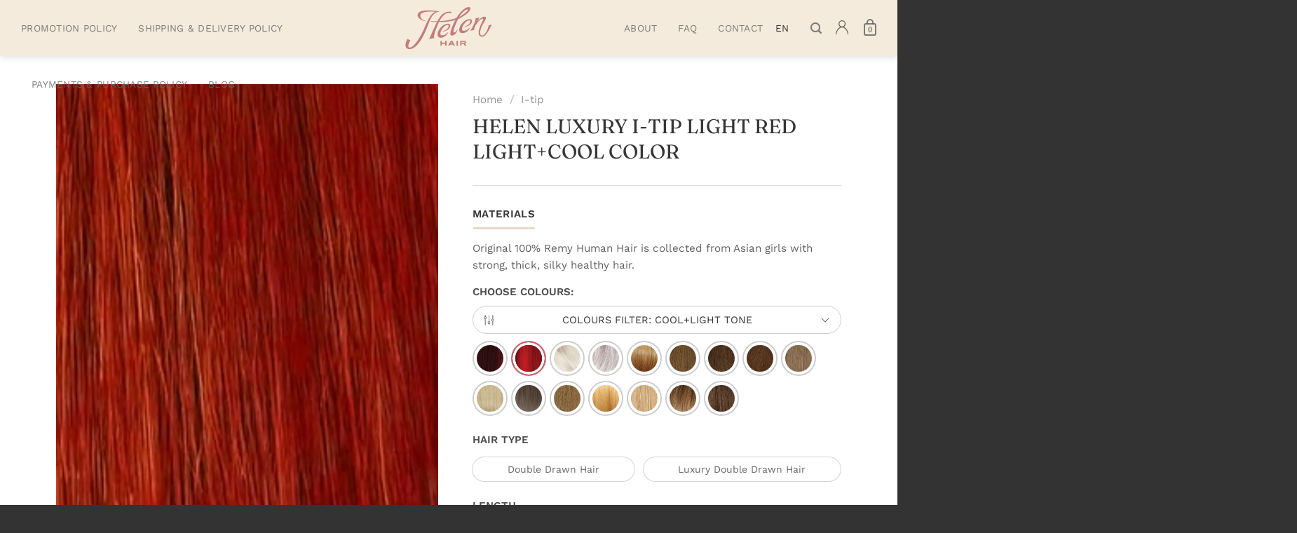

--- FILE ---
content_type: text/html; charset=UTF-8
request_url: https://wholesale.helenhair.com/product/helen-luxury-i-tip-light-red-lightcool-color/
body_size: 36033
content:
<!DOCTYPE html><html lang="en-US" class="loading-site no-js"><head><meta charset="UTF-8" /><link rel="profile" href="http://gmpg.org/xfn/11" /><link rel="pingback" href="" /> <script>(function(html){html.className=html.className.replace(/\bno-js\b/,'js')})(document.documentElement)</script> <meta name='robots' content='index, follow, max-image-preview:large, max-snippet:-1, max-video-preview:-1' /><meta name="viewport" content="width=device-width, initial-scale=1" /><title>HELEN LUXURY I-TIP LIGHT RED LIGHT+COOL COLOR | Helen Hair Global</title><link rel="canonical" href="https://wholesale.helenhair.com/product/helen-luxury-i-tip-light-red-lightcool-color/" /><meta property="og:locale" content="en_US" /><meta property="og:type" content="article" /><meta property="og:title" content="HELEN LUXURY I-TIP LIGHT RED LIGHT+COOL COLOR | Helen Hair Global" /><meta property="og:url" content="https://wholesale.helenhair.com/product/helen-luxury-i-tip-light-red-lightcool-color/" /><meta property="og:site_name" content="Helen Hair Global" /><meta property="article:modified_time" content="2024-07-31T04:36:37+00:00" /><meta property="og:image" content="https://wholesale.helenhair.com/wp-content/uploads/2023/08/Light-Red.jpg" /><meta property="og:image:width" content="600" /><meta property="og:image:height" content="757" /><meta property="og:image:type" content="image/jpeg" /><meta name="twitter:card" content="summary_large_image" /> <script type="application/ld+json" class="yoast-schema-graph">{"@context":"https://schema.org","@graph":[{"@type":"WebPage","@id":"https://wholesale.helenhair.com/product/helen-luxury-i-tip-light-red-lightcool-color/","url":"https://wholesale.helenhair.com/product/helen-luxury-i-tip-light-red-lightcool-color/","name":"HELEN LUXURY I-TIP LIGHT RED LIGHT+COOL COLOR | Helen Hair Global","isPartOf":{"@id":"https://wholesale.helenhair.com/#website"},"primaryImageOfPage":{"@id":"https://wholesale.helenhair.com/product/helen-luxury-i-tip-light-red-lightcool-color/#primaryimage"},"image":{"@id":"https://wholesale.helenhair.com/product/helen-luxury-i-tip-light-red-lightcool-color/#primaryimage"},"thumbnailUrl":"https://wholesale.helenhair.com/wp-content/uploads/2023/08/Light-Red.jpg","datePublished":"2023-07-26T09:05:39+00:00","dateModified":"2024-07-31T04:36:37+00:00","breadcrumb":{"@id":"https://wholesale.helenhair.com/product/helen-luxury-i-tip-light-red-lightcool-color/#breadcrumb"},"inLanguage":"en-US","potentialAction":[{"@type":"ReadAction","target":["https://wholesale.helenhair.com/product/helen-luxury-i-tip-light-red-lightcool-color/"]}]},{"@type":"ImageObject","inLanguage":"en-US","@id":"https://wholesale.helenhair.com/product/helen-luxury-i-tip-light-red-lightcool-color/#primaryimage","url":"https://wholesale.helenhair.com/wp-content/uploads/2023/08/Light-Red.jpg","contentUrl":"https://wholesale.helenhair.com/wp-content/uploads/2023/08/Light-Red.jpg","width":600,"height":757},{"@type":"BreadcrumbList","@id":"https://wholesale.helenhair.com/product/helen-luxury-i-tip-light-red-lightcool-color/#breadcrumb","itemListElement":[{"@type":"ListItem","position":1,"name":"Home","item":"https://wholesale.helenhair.com/"},{"@type":"ListItem","position":2,"name":"Products","item":"https://wholesale.helenhair.com/products/"},{"@type":"ListItem","position":3,"name":"HELEN LUXURY I-TIP LIGHT RED LIGHT+COOL COLOR"}]},{"@type":"WebSite","@id":"https://wholesale.helenhair.com/#website","url":"https://wholesale.helenhair.com/","name":"Helen Hair Global","description":"Helen Hair Professional Extensions","publisher":{"@id":"https://wholesale.helenhair.com/#organization"},"potentialAction":[{"@type":"SearchAction","target":{"@type":"EntryPoint","urlTemplate":"https://wholesale.helenhair.com/?s={search_term_string}"},"query-input":"required name=search_term_string"}],"inLanguage":"en-US"},{"@type":"Organization","@id":"https://wholesale.helenhair.com/#organization","name":"Helen Hair","url":"https://wholesale.helenhair.com/","logo":{"@type":"ImageObject","inLanguage":"en-US","@id":"https://wholesale.helenhair.com/#/schema/logo/image/","url":"https://wholesale.helenhair.com/wp-content/uploads/2023/06/helen-hair-global-logo.svg","contentUrl":"https://wholesale.helenhair.com/wp-content/uploads/2023/06/helen-hair-global-logo.svg","width":1,"height":1,"caption":"Helen Hair"},"image":{"@id":"https://wholesale.helenhair.com/#/schema/logo/image/"}}]}</script> <link rel='dns-prefetch' href='//cdn.jsdelivr.net' /><link rel='dns-prefetch' href='//fonts.googleapis.com' /><link href='https://fonts.gstatic.com' crossorigin rel='preconnect' /><link rel='prefetch' href='https://wholesale.helenhair.com/wp-content/themes/flatsome/assets/js/flatsome.js?ver=f55219565baa8ae8edba' /><link rel='prefetch' href='https://wholesale.helenhair.com/wp-content/themes/flatsome/assets/js/chunk.slider.js?ver=3.17.4' /><link rel='prefetch' href='https://wholesale.helenhair.com/wp-content/themes/flatsome/assets/js/chunk.popups.js?ver=3.17.4' /><link rel='prefetch' href='https://wholesale.helenhair.com/wp-content/themes/flatsome/assets/js/chunk.tooltips.js?ver=3.17.4' /><link rel='prefetch' href='https://wholesale.helenhair.com/wp-content/themes/flatsome/assets/js/woocommerce.js?ver=1a392523165907adee6a' /><link rel="alternate" type="application/rss+xml" title="Helen Hair Global &raquo; Feed" href="https://wholesale.helenhair.com/feed/" /><link rel="alternate" type="application/rss+xml" title="Helen Hair Global &raquo; Comments Feed" href="https://wholesale.helenhair.com/comments/feed/" /><link rel="alternate" title="oEmbed (JSON)" type="application/json+oembed" href="https://wholesale.helenhair.com/wp-json/oembed/1.0/embed?url=https%3A%2F%2Fwholesale.helenhair.com%2Fproduct%2Fhelen-luxury-i-tip-light-red-lightcool-color%2F" /><link rel="alternate" title="oEmbed (XML)" type="text/xml+oembed" href="https://wholesale.helenhair.com/wp-json/oembed/1.0/embed?url=https%3A%2F%2Fwholesale.helenhair.com%2Fproduct%2Fhelen-luxury-i-tip-light-red-lightcool-color%2F&#038;format=xml" /><style id='wp-img-auto-sizes-contain-inline-css' type='text/css'>img:is([sizes=auto i],[sizes^="auto," i]){contain-intrinsic-size:3000px 1500px}</style><style id='wp-block-library-inline-css' type='text/css'>:root{--wp-block-synced-color:#7a00df;--wp-block-synced-color--rgb:122,0,223;--wp-bound-block-color:var(--wp-block-synced-color);--wp-editor-canvas-background:#ddd;--wp-admin-theme-color:#007cba;--wp-admin-theme-color--rgb:0,124,186;--wp-admin-theme-color-darker-10:#006ba1;--wp-admin-theme-color-darker-10--rgb:0,107,160.5;--wp-admin-theme-color-darker-20:#005a87;--wp-admin-theme-color-darker-20--rgb:0,90,135;--wp-admin-border-width-focus:2px}@media (min-resolution:192dpi){:root{--wp-admin-border-width-focus:1.5px}}.wp-element-button{cursor:pointer}:root .has-very-light-gray-background-color{background-color:#eee}:root .has-very-dark-gray-background-color{background-color:#313131}:root .has-very-light-gray-color{color:#eee}:root .has-very-dark-gray-color{color:#313131}:root .has-vivid-green-cyan-to-vivid-cyan-blue-gradient-background{background:linear-gradient(135deg,#00d084,#0693e3)}:root .has-purple-crush-gradient-background{background:linear-gradient(135deg,#34e2e4,#4721fb 50%,#ab1dfe)}:root .has-hazy-dawn-gradient-background{background:linear-gradient(135deg,#faaca8,#dad0ec)}:root .has-subdued-olive-gradient-background{background:linear-gradient(135deg,#fafae1,#67a671)}:root .has-atomic-cream-gradient-background{background:linear-gradient(135deg,#fdd79a,#004a59)}:root .has-nightshade-gradient-background{background:linear-gradient(135deg,#330968,#31cdcf)}:root .has-midnight-gradient-background{background:linear-gradient(135deg,#020381,#2874fc)}:root{--wp--preset--font-size--normal:16px;--wp--preset--font-size--huge:42px}.has-regular-font-size{font-size:1em}.has-larger-font-size{font-size:2.625em}.has-normal-font-size{font-size:var(--wp--preset--font-size--normal)}.has-huge-font-size{font-size:var(--wp--preset--font-size--huge)}.has-text-align-center{text-align:center}.has-text-align-left{text-align:left}.has-text-align-right{text-align:right}.has-fit-text{white-space:nowrap!important}#end-resizable-editor-section{display:none}.aligncenter{clear:both}.items-justified-left{justify-content:flex-start}.items-justified-center{justify-content:center}.items-justified-right{justify-content:flex-end}.items-justified-space-between{justify-content:space-between}.screen-reader-text{border:0;clip-path:inset(50%);height:1px;margin:-1px;overflow:hidden;padding:0;position:absolute;width:1px;word-wrap:normal!important}.screen-reader-text:focus{background-color:#ddd;clip-path:none;color:#444;display:block;font-size:1em;height:auto;left:5px;line-height:normal;padding:15px 23px 14px;text-decoration:none;top:5px;width:auto;z-index:100000}html :where(.has-border-color){border-style:solid}html :where([style*=border-top-color]){border-top-style:solid}html :where([style*=border-right-color]){border-right-style:solid}html :where([style*=border-bottom-color]){border-bottom-style:solid}html :where([style*=border-left-color]){border-left-style:solid}html :where([style*=border-width]){border-style:solid}html :where([style*=border-top-width]){border-top-style:solid}html :where([style*=border-right-width]){border-right-style:solid}html :where([style*=border-bottom-width]){border-bottom-style:solid}html :where([style*=border-left-width]){border-left-style:solid}html :where(img[class*=wp-image-]){height:auto;max-width:100%}:where(figure){margin:0 0 1em}html :where(.is-position-sticky){--wp-admin--admin-bar--position-offset:var(--wp-admin--admin-bar--height,0px)}@media screen and (max-width:600px){html :where(.is-position-sticky){--wp-admin--admin-bar--position-offset:0px}}</style><link data-optimized="1" rel='stylesheet' id='wc-blocks-style-css' href='https://wholesale.helenhair.com/wp-content/litespeed/css/65a19feab5f199fc8b7c9c84a2f735bd.css?ver=1f6db' type='text/css' media='all' /><style id='global-styles-inline-css' type='text/css'>:root{--wp--preset--aspect-ratio--square:1;--wp--preset--aspect-ratio--4-3:4/3;--wp--preset--aspect-ratio--3-4:3/4;--wp--preset--aspect-ratio--3-2:3/2;--wp--preset--aspect-ratio--2-3:2/3;--wp--preset--aspect-ratio--16-9:16/9;--wp--preset--aspect-ratio--9-16:9/16;--wp--preset--color--black:#000000;--wp--preset--color--cyan-bluish-gray:#abb8c3;--wp--preset--color--white:#ffffff;--wp--preset--color--pale-pink:#f78da7;--wp--preset--color--vivid-red:#cf2e2e;--wp--preset--color--luminous-vivid-orange:#ff6900;--wp--preset--color--luminous-vivid-amber:#fcb900;--wp--preset--color--light-green-cyan:#7bdcb5;--wp--preset--color--vivid-green-cyan:#00d084;--wp--preset--color--pale-cyan-blue:#8ed1fc;--wp--preset--color--vivid-cyan-blue:#0693e3;--wp--preset--color--vivid-purple:#9b51e0;--wp--preset--gradient--vivid-cyan-blue-to-vivid-purple:linear-gradient(135deg,rgb(6,147,227) 0%,rgb(155,81,224) 100%);--wp--preset--gradient--light-green-cyan-to-vivid-green-cyan:linear-gradient(135deg,rgb(122,220,180) 0%,rgb(0,208,130) 100%);--wp--preset--gradient--luminous-vivid-amber-to-luminous-vivid-orange:linear-gradient(135deg,rgb(252,185,0) 0%,rgb(255,105,0) 100%);--wp--preset--gradient--luminous-vivid-orange-to-vivid-red:linear-gradient(135deg,rgb(255,105,0) 0%,rgb(207,46,46) 100%);--wp--preset--gradient--very-light-gray-to-cyan-bluish-gray:linear-gradient(135deg,rgb(238,238,238) 0%,rgb(169,184,195) 100%);--wp--preset--gradient--cool-to-warm-spectrum:linear-gradient(135deg,rgb(74,234,220) 0%,rgb(151,120,209) 20%,rgb(207,42,186) 40%,rgb(238,44,130) 60%,rgb(251,105,98) 80%,rgb(254,248,76) 100%);--wp--preset--gradient--blush-light-purple:linear-gradient(135deg,rgb(255,206,236) 0%,rgb(152,150,240) 100%);--wp--preset--gradient--blush-bordeaux:linear-gradient(135deg,rgb(254,205,165) 0%,rgb(254,45,45) 50%,rgb(107,0,62) 100%);--wp--preset--gradient--luminous-dusk:linear-gradient(135deg,rgb(255,203,112) 0%,rgb(199,81,192) 50%,rgb(65,88,208) 100%);--wp--preset--gradient--pale-ocean:linear-gradient(135deg,rgb(255,245,203) 0%,rgb(182,227,212) 50%,rgb(51,167,181) 100%);--wp--preset--gradient--electric-grass:linear-gradient(135deg,rgb(202,248,128) 0%,rgb(113,206,126) 100%);--wp--preset--gradient--midnight:linear-gradient(135deg,rgb(2,3,129) 0%,rgb(40,116,252) 100%);--wp--preset--font-size--small:13px;--wp--preset--font-size--medium:20px;--wp--preset--font-size--large:36px;--wp--preset--font-size--x-large:42px;--wp--preset--spacing--20:0.44rem;--wp--preset--spacing--30:0.67rem;--wp--preset--spacing--40:1rem;--wp--preset--spacing--50:1.5rem;--wp--preset--spacing--60:2.25rem;--wp--preset--spacing--70:3.38rem;--wp--preset--spacing--80:5.06rem;--wp--preset--shadow--natural:6px 6px 9px rgba(0, 0, 0, 0.2);--wp--preset--shadow--deep:12px 12px 50px rgba(0, 0, 0, 0.4);--wp--preset--shadow--sharp:6px 6px 0px rgba(0, 0, 0, 0.2);--wp--preset--shadow--outlined:6px 6px 0px -3px rgb(255, 255, 255), 6px 6px rgb(0, 0, 0);--wp--preset--shadow--crisp:6px 6px 0px rgb(0, 0, 0)}:where(.is-layout-flex){gap:.5em}:where(.is-layout-grid){gap:.5em}body .is-layout-flex{display:flex}.is-layout-flex{flex-wrap:wrap;align-items:center}.is-layout-flex>:is(*,div){margin:0}body .is-layout-grid{display:grid}.is-layout-grid>:is(*,div){margin:0}:where(.wp-block-columns.is-layout-flex){gap:2em}:where(.wp-block-columns.is-layout-grid){gap:2em}:where(.wp-block-post-template.is-layout-flex){gap:1.25em}:where(.wp-block-post-template.is-layout-grid){gap:1.25em}.has-black-color{color:var(--wp--preset--color--black)!important}.has-cyan-bluish-gray-color{color:var(--wp--preset--color--cyan-bluish-gray)!important}.has-white-color{color:var(--wp--preset--color--white)!important}.has-pale-pink-color{color:var(--wp--preset--color--pale-pink)!important}.has-vivid-red-color{color:var(--wp--preset--color--vivid-red)!important}.has-luminous-vivid-orange-color{color:var(--wp--preset--color--luminous-vivid-orange)!important}.has-luminous-vivid-amber-color{color:var(--wp--preset--color--luminous-vivid-amber)!important}.has-light-green-cyan-color{color:var(--wp--preset--color--light-green-cyan)!important}.has-vivid-green-cyan-color{color:var(--wp--preset--color--vivid-green-cyan)!important}.has-pale-cyan-blue-color{color:var(--wp--preset--color--pale-cyan-blue)!important}.has-vivid-cyan-blue-color{color:var(--wp--preset--color--vivid-cyan-blue)!important}.has-vivid-purple-color{color:var(--wp--preset--color--vivid-purple)!important}.has-black-background-color{background-color:var(--wp--preset--color--black)!important}.has-cyan-bluish-gray-background-color{background-color:var(--wp--preset--color--cyan-bluish-gray)!important}.has-white-background-color{background-color:var(--wp--preset--color--white)!important}.has-pale-pink-background-color{background-color:var(--wp--preset--color--pale-pink)!important}.has-vivid-red-background-color{background-color:var(--wp--preset--color--vivid-red)!important}.has-luminous-vivid-orange-background-color{background-color:var(--wp--preset--color--luminous-vivid-orange)!important}.has-luminous-vivid-amber-background-color{background-color:var(--wp--preset--color--luminous-vivid-amber)!important}.has-light-green-cyan-background-color{background-color:var(--wp--preset--color--light-green-cyan)!important}.has-vivid-green-cyan-background-color{background-color:var(--wp--preset--color--vivid-green-cyan)!important}.has-pale-cyan-blue-background-color{background-color:var(--wp--preset--color--pale-cyan-blue)!important}.has-vivid-cyan-blue-background-color{background-color:var(--wp--preset--color--vivid-cyan-blue)!important}.has-vivid-purple-background-color{background-color:var(--wp--preset--color--vivid-purple)!important}.has-black-border-color{border-color:var(--wp--preset--color--black)!important}.has-cyan-bluish-gray-border-color{border-color:var(--wp--preset--color--cyan-bluish-gray)!important}.has-white-border-color{border-color:var(--wp--preset--color--white)!important}.has-pale-pink-border-color{border-color:var(--wp--preset--color--pale-pink)!important}.has-vivid-red-border-color{border-color:var(--wp--preset--color--vivid-red)!important}.has-luminous-vivid-orange-border-color{border-color:var(--wp--preset--color--luminous-vivid-orange)!important}.has-luminous-vivid-amber-border-color{border-color:var(--wp--preset--color--luminous-vivid-amber)!important}.has-light-green-cyan-border-color{border-color:var(--wp--preset--color--light-green-cyan)!important}.has-vivid-green-cyan-border-color{border-color:var(--wp--preset--color--vivid-green-cyan)!important}.has-pale-cyan-blue-border-color{border-color:var(--wp--preset--color--pale-cyan-blue)!important}.has-vivid-cyan-blue-border-color{border-color:var(--wp--preset--color--vivid-cyan-blue)!important}.has-vivid-purple-border-color{border-color:var(--wp--preset--color--vivid-purple)!important}.has-vivid-cyan-blue-to-vivid-purple-gradient-background{background:var(--wp--preset--gradient--vivid-cyan-blue-to-vivid-purple)!important}.has-light-green-cyan-to-vivid-green-cyan-gradient-background{background:var(--wp--preset--gradient--light-green-cyan-to-vivid-green-cyan)!important}.has-luminous-vivid-amber-to-luminous-vivid-orange-gradient-background{background:var(--wp--preset--gradient--luminous-vivid-amber-to-luminous-vivid-orange)!important}.has-luminous-vivid-orange-to-vivid-red-gradient-background{background:var(--wp--preset--gradient--luminous-vivid-orange-to-vivid-red)!important}.has-very-light-gray-to-cyan-bluish-gray-gradient-background{background:var(--wp--preset--gradient--very-light-gray-to-cyan-bluish-gray)!important}.has-cool-to-warm-spectrum-gradient-background{background:var(--wp--preset--gradient--cool-to-warm-spectrum)!important}.has-blush-light-purple-gradient-background{background:var(--wp--preset--gradient--blush-light-purple)!important}.has-blush-bordeaux-gradient-background{background:var(--wp--preset--gradient--blush-bordeaux)!important}.has-luminous-dusk-gradient-background{background:var(--wp--preset--gradient--luminous-dusk)!important}.has-pale-ocean-gradient-background{background:var(--wp--preset--gradient--pale-ocean)!important}.has-electric-grass-gradient-background{background:var(--wp--preset--gradient--electric-grass)!important}.has-midnight-gradient-background{background:var(--wp--preset--gradient--midnight)!important}.has-small-font-size{font-size:var(--wp--preset--font-size--small)!important}.has-medium-font-size{font-size:var(--wp--preset--font-size--medium)!important}.has-large-font-size{font-size:var(--wp--preset--font-size--large)!important}.has-x-large-font-size{font-size:var(--wp--preset--font-size--x-large)!important}</style><style id='classic-theme-styles-inline-css' type='text/css'>/*! This file is auto-generated */
.wp-block-button__link{color:#fff;background-color:#32373c;border-radius:9999px;box-shadow:none;text-decoration:none;padding:calc(.667em + 2px) calc(1.333em + 2px);font-size:1.125em}.wp-block-file__button{background:#32373c;color:#fff;text-decoration:none}</style><link data-optimized="1" rel='stylesheet' id='contact-form-7-css' href='https://wholesale.helenhair.com/wp-content/litespeed/css/a5b8571dd07e51c93de1893fa7f19245.css?ver=b9d11' type='text/css' media='all' /><link data-optimized="1" rel='stylesheet' id='wc-mof-style-css' href='https://wholesale.helenhair.com/wp-content/litespeed/css/472732cf7c7cffdeb144bdb274651e92.css?ver=abb2d' type='text/css' media='all' /><link data-optimized="1" rel='stylesheet' id='photoswipe-css' href='https://wholesale.helenhair.com/wp-content/litespeed/css/ca03c2b37988d2ef0cd3c1099e60cd0d.css?ver=ff756' type='text/css' media='all' /><link data-optimized="1" rel='stylesheet' id='photoswipe-default-skin-css' href='https://wholesale.helenhair.com/wp-content/litespeed/css/de7d63258291c19fea40caf5e90780ae.css?ver=96b25' type='text/css' media='all' /><style id='woocommerce-inline-inline-css' type='text/css'>.woocommerce form .form-row .required{visibility:visible}</style><link data-optimized="1" rel='stylesheet' id='trp-floater-language-switcher-style-css' href='https://wholesale.helenhair.com/wp-content/litespeed/css/3219a3bc19b324d2914904753c9fbd69.css?ver=7bd37' type='text/css' media='all' /><link data-optimized="1" rel='stylesheet' id='trp-language-switcher-style-css' href='https://wholesale.helenhair.com/wp-content/litespeed/css/9c5dd49bf3f1a66caeb66b0f5db8971e.css?ver=b7872' type='text/css' media='all' /><link data-optimized="1" rel='stylesheet' id='woo-viet-provinces-style-css' href='https://wholesale.helenhair.com/wp-content/litespeed/css/baaa7a694360e84bb6b47fcf2fb7d013.css?ver=c79b6' type='text/css' media='all' /><link data-optimized="1" rel='stylesheet' id='flatsome-swatches-frontend-css' href='https://wholesale.helenhair.com/wp-content/litespeed/css/f164035783229df0e3bd4a0ecfe261fe.css?ver=bccfb' type='text/css' media='all' /><link data-optimized="1" rel='stylesheet' id='flatsome-main-css' href='https://wholesale.helenhair.com/wp-content/litespeed/css/956b9ae31f53ab57fcc43a016607882f.css?ver=0f3ef' type='text/css' media='all' /><style id='flatsome-main-inline-css' type='text/css'>@font-face{font-family:"fl-icons";font-display:block;src:url(https://wholesale.helenhair.com/wp-content/themes/flatsome/assets/css/icons/fl-icons.eot?v=3.17.4);src:url(https://wholesale.helenhair.com/wp-content/themes/flatsome/assets/css/icons/fl-icons.eot#iefix?v=3.17.4) format("embedded-opentype"),url(https://wholesale.helenhair.com/wp-content/themes/flatsome/assets/css/icons/fl-icons.woff2?v=3.17.4) format("woff2"),url(https://wholesale.helenhair.com/wp-content/themes/flatsome/assets/css/icons/fl-icons.ttf?v=3.17.4) format("truetype"),url(https://wholesale.helenhair.com/wp-content/themes/flatsome/assets/css/icons/fl-icons.woff?v=3.17.4) format("woff"),url(https://wholesale.helenhair.com/wp-content/themes/flatsome/assets/css/icons/fl-icons.svg?v=3.17.4#fl-icons) format("svg")}</style><link data-optimized="1" rel='stylesheet' id='flatsome-shop-css' href='https://wholesale.helenhair.com/wp-content/litespeed/css/e87f400cfc987af8c0e8817a9e2b239e.css?ver=de9f0' type='text/css' media='all' /><link data-optimized="1" rel='stylesheet' id='flatsome-style-css' href='https://wholesale.helenhair.com/wp-content/litespeed/css/e97e11068665c42282b8c7acdba4bff3.css?ver=38c6a' type='text/css' media='all' /><link data-optimized="1" rel='stylesheet' id='dashicons-css' href='https://wholesale.helenhair.com/wp-content/litespeed/css/7630aa5ec68ea1e471d03951a81afcf0.css?ver=e8584' type='text/css' media='all' /><link data-optimized="1" rel='stylesheet' id='flatsome-googlefonts-css' href='https://wholesale.helenhair.com/wp-content/litespeed/css/5709998def7f8e9664481624fef2f21d.css?ver=2f21d' type='text/css' media='all' /> <script type="text/javascript" src="https://wholesale.helenhair.com/wp-includes/js/jquery/jquery.min.js?ver=3.7.1" id="jquery-core-js"></script> <script data-optimized="1" type="text/javascript" src="https://wholesale.helenhair.com/wp-content/litespeed/js/c6a6e2e787c5fce65d711611fa80fe24.js?ver=95712" id="wc-mof-js-js"></script> <script data-optimized="1" type="text/javascript" src="https://wholesale.helenhair.com/wp-content/litespeed/js/9a0985df42f0fa9036ca53207a1a2452.js?ver=03a6b" id="wc-jquery-blockui-js" data-wp-strategy="defer"></script> <script data-optimized="1" type="text/javascript" id="wc-add-to-cart-js-extra">var wc_add_to_cart_params={"ajax_url":"/wp-admin/admin-ajax.php","wc_ajax_url":"/?wc-ajax=%%endpoint%%","i18n_view_cart":"View cart","cart_url":"https://wholesale.helenhair.com/cart/","is_cart":"","cart_redirect_after_add":"no"}</script> <script data-optimized="1" type="text/javascript" src="https://wholesale.helenhair.com/wp-content/litespeed/js/501f4f3355033ff9151812bf496a0f71.js?ver=1af0f" id="wc-add-to-cart-js" defer="defer" data-wp-strategy="defer"></script> <script data-optimized="1" type="text/javascript" src="https://wholesale.helenhair.com/wp-content/litespeed/js/eaaf0c6a17a4f9c64197018fefc9e0b7.js?ver=951c0" id="wc-photoswipe-js" defer="defer" data-wp-strategy="defer"></script> <script data-optimized="1" type="text/javascript" src="https://wholesale.helenhair.com/wp-content/litespeed/js/4c5deffb41236fe0b28188c79e8eb1c2.js?ver=a68ff" id="wc-photoswipe-ui-default-js" defer="defer" data-wp-strategy="defer"></script> <script data-optimized="1" type="text/javascript" id="wc-single-product-js-extra">var wc_single_product_params={"i18n_required_rating_text":"Please select a rating","i18n_rating_options":["1 of 5 stars","2 of 5 stars","3 of 5 stars","4 of 5 stars","5 of 5 stars"],"i18n_product_gallery_trigger_text":"View full-screen image gallery","review_rating_required":"yes","flexslider":{"rtl":!1,"animation":"slide","smoothHeight":!0,"directionNav":!1,"controlNav":"thumbnails","slideshow":!1,"animationSpeed":500,"animationLoop":!1,"allowOneSlide":!1},"zoom_enabled":"","zoom_options":[],"photoswipe_enabled":"1","photoswipe_options":{"shareEl":!1,"closeOnScroll":!1,"history":!1,"hideAnimationDuration":0,"showAnimationDuration":0},"flexslider_enabled":""}</script> <script data-optimized="1" type="text/javascript" src="https://wholesale.helenhair.com/wp-content/litespeed/js/5e5bd5fac760cd30f3bbf164e47595e6.js?ver=07f58" id="wc-single-product-js" defer="defer" data-wp-strategy="defer"></script> <script data-optimized="1" type="text/javascript" src="https://wholesale.helenhair.com/wp-content/litespeed/js/11bc9352bd1e63a8b56a6a53c99ea3b5.js?ver=fac63" id="wc-js-cookie-js" data-wp-strategy="defer"></script> <script data-optimized="1" type="text/javascript" src="https://wholesale.helenhair.com/wp-content/litespeed/js/64639aebaf8aa4c535b77cc04db378fa.js?ver=b5107" id="trp-frontend-compatibility-js"></script> <link rel="https://api.w.org/" href="https://wholesale.helenhair.com/wp-json/" /><link rel="alternate" title="JSON" type="application/json" href="https://wholesale.helenhair.com/wp-json/wp/v2/product/57549" /><link rel="EditURI" type="application/rsd+xml" title="RSD" href="https://wholesale.helenhair.com/xmlrpc.php?rsd" /><meta name="generator" content="WordPress 6.9" /><meta name="generator" content="WooCommerce 10.4.3" /><link rel='shortlink' href='https://wholesale.helenhair.com/?p=57549' /><link rel="alternate" hreflang="en-US" href="https://wholesale.helenhair.com/product/helen-luxury-i-tip-light-red-lightcool-color/"/><link rel="alternate" hreflang="en" href="https://wholesale.helenhair.com/product/helen-luxury-i-tip-light-red-lightcool-color/"/> <script>jQuery(document).ready(function($){setTimeout(function(){$('.flickity-button.flickity-prev-next-button.previous svg').html('<path d="M 10 50 L 60 100 L 64 98 L 15 50 L 64 2 L 60 0 Z" class="arrow"></path>');$('.flickity-button.flickity-prev-next-button.next svg').html('<path d="M 10 50 L 60 100 L 64 98 L 15 50 L 64 2 L 60 0 Z" class="arrow" transform="translate(100, 100) rotate(180) "></path>')},300)});jQuery(document).ready(function($){function editSliderBtn(){const sliderNextBtn=document.querySelector('.flickity-button.flickity-prev-next-button.next');var scrollTop=window.pageYOffset;if(sliderNextBtn.offsetTop<(window.innerHeight+scrollTop)){$('.flickity-button.flickity-prev-next-button.previous svg').html('<path d="M 10 50 L 60 100 L 64 98 L 15 50 L 64 2 L 60 0 Z" class="arrow"></path>');$('.flickity-button.flickity-prev-next-button.next svg').html('<path d="M 10 50 L 60 100 L 64 98 L 15 50 L 64 2 L 60 0 Z" class="arrow" transform="translate(100, 100) rotate(180) "></path>')}}
document.addEventListener('scroll',editSliderBtn)})</script>  <script>!function(f,b,e,v,n,t,s){if(f.fbq)return;n=f.fbq=function(){n.callMethod?n.callMethod.apply(n,arguments):n.queue.push(arguments)};if(!f._fbq)f._fbq=n;n.push=n;n.loaded=!0;n.version='2.0';n.queue=[];t=b.createElement(e);t.async=!0;t.src=v;s=b.getElementsByTagName(e)[0];s.parentNode.insertBefore(t,s)}(window,document,'script','https://connect.facebook.net/en_US/fbevents.js');fbq('init','1019166799412946');fbq('track','PageView')</script> <noscript><img height="1" width="1" style="display:none"
src="https://www.facebook.com/tr?id=1019166799412946&ev=PageView&noscript=1"
/></noscript> <script async src="https://www.googletagmanager.com/gtag/js?id=G-4QDEVZD32M"></script> <script>window.dataLayer = window.dataLayer || [];
  function gtag(){dataLayer.push(arguments);}
  gtag('js', new Date());

  gtag('config', 'G-4QDEVZD32M');</script> <noscript><style>.woocommerce-product-gallery{ opacity: 1 !important; }</style></noscript><link rel="icon" href="https://wholesale.helenhair.com/wp-content/uploads/2023/06/cropped-helen-hair-global-fav-icon-1-32x32.png" sizes="32x32" /><link rel="icon" href="https://wholesale.helenhair.com/wp-content/uploads/2023/06/cropped-helen-hair-global-fav-icon-1-192x192.png" sizes="192x192" /><link rel="apple-touch-icon" href="https://wholesale.helenhair.com/wp-content/uploads/2023/06/cropped-helen-hair-global-fav-icon-1-180x180.png" /><meta name="msapplication-TileImage" content="https://wholesale.helenhair.com/wp-content/uploads/2023/06/cropped-helen-hair-global-fav-icon-1-270x270.png" /><style id="custom-css" type="text/css">:root{--primary-color:#edd6c9}.container-width,.full-width .ubermenu-nav,.container,.row{max-width:1220px}.row.row-collapse{max-width:1190px}.row.row-small{max-width:1212.5px}.row.row-large{max-width:1250px}.header-main{height:80px}#logo img{max-height:80px}#logo{width:150px}#logo img{padding:10px 0}.header-bottom{min-height:40px}.header-top{min-height:30px}.transparent .header-main{height:70px}.transparent #logo img{max-height:70px}.has-transparent+.page-title:first-of-type,.has-transparent+#main>.page-title,.has-transparent+#main>div>.page-title,.has-transparent+#main .page-header-wrapper:first-of-type .page-title{padding-top:70px}.header.show-on-scroll,.stuck .header-main{height:80px!important}.stuck #logo img{max-height:80px!important}.search-form{width:100%}.header-bg-color{background-color:#f4ebdc}.header-bottom{background-color:#fff}.header-main .nav>li>a{line-height:60px}.stuck .header-main .nav>li>a{line-height:60px}.header-bottom-nav>li>a{line-height:16px}@media (max-width:549px){.header-main{height:80px}#logo img{max-height:80px}}.nav-dropdown{border-radius:15px}.nav-dropdown{font-size:100%}.header-top{background-color:#000000!important}.accordion-title.active,.has-icon-bg .icon .icon-inner,.logo a,.primary.is-underline,.primary.is-link,.badge-outline .badge-inner,.nav-outline>li.active>a,.nav-outline>li.active>a,.cart-icon strong,[data-color='primary'],.is-outline.primary{color:#edd6c9}[data-text-color="primary"]{color:#edd6c9!important}[data-text-bg="primary"]{background-color:#edd6c9}.scroll-to-bullets a,.featured-title,.label-new.menu-item>a:after,.nav-pagination>li>.current,.nav-pagination>li>span:hover,.nav-pagination>li>a:hover,.has-hover:hover .badge-outline .badge-inner,button[type="submit"],.button.wc-forward:not(.checkout):not(.checkout-button),.button.submit-button,.button.primary:not(.is-outline),.featured-table .title,.is-outline:hover,.has-icon:hover .icon-label,.nav-dropdown-bold .nav-column li>a:hover,.nav-dropdown.nav-dropdown-bold>li>a:hover,.nav-dropdown-bold.dark .nav-column li>a:hover,.nav-dropdown.nav-dropdown-bold.dark>li>a:hover,.header-vertical-menu__opener,.is-outline:hover,.tagcloud a:hover,.grid-tools a,input[type='submit']:not(.is-form),.box-badge:hover .box-text,input.button.alt,.nav-box>li>a:hover,.nav-box>li.active>a,.nav-pills>li.active>a,.current-dropdown .cart-icon strong,.cart-icon:hover strong,.nav-line-bottom>li>a:before,.nav-line-grow>li>a:before,.nav-line>li>a:before,.banner,.header-top,.slider-nav-circle .flickity-prev-next-button:hover svg,.slider-nav-circle .flickity-prev-next-button:hover .arrow,.primary.is-outline:hover,.button.primary:not(.is-outline),input[type='submit'].primary,input[type='submit'].primary,input[type='reset'].button,input[type='button'].primary,.badge-inner{background-color:#edd6c9}.nav-vertical.nav-tabs>li.active>a,.scroll-to-bullets a.active,.nav-pagination>li>.current,.nav-pagination>li>span:hover,.nav-pagination>li>a:hover,.has-hover:hover .badge-outline .badge-inner,.accordion-title.active,.featured-table,.is-outline:hover,.tagcloud a:hover,blockquote,.has-border,.cart-icon strong:after,.cart-icon strong,.blockUI:before,.processing:before,.loading-spin,.slider-nav-circle .flickity-prev-next-button:hover svg,.slider-nav-circle .flickity-prev-next-button:hover .arrow,.primary.is-outline:hover{border-color:#edd6c9}.nav-tabs>li.active>a{border-top-color:#edd6c9}.widget_shopping_cart_content .blockUI.blockOverlay:before{border-left-color:#edd6c9}.woocommerce-checkout-review-order .blockUI.blockOverlay:before{border-left-color:#edd6c9}.slider .flickity-prev-next-button:hover svg,.slider .flickity-prev-next-button:hover .arrow{fill:#edd6c9}.primary:focus-visible,.submit-button:focus-visible,button[type="submit"]:focus-visible{outline-color:#edd6c9!important}[data-icon-label]:after,.secondary.is-underline:hover,.secondary.is-outline:hover,.icon-label,.button.secondary:not(.is-outline),.button.alt:not(.is-outline),.badge-inner.on-sale,.button.checkout,.single_add_to_cart_button,.current .breadcrumb-step{background-color:#e8ada2}[data-text-bg="secondary"]{background-color:#e8ada2}.secondary.is-underline,.secondary.is-link,.secondary.is-outline,.stars a.active,.star-rating:before,.woocommerce-page .star-rating:before,.star-rating span:before,.color-secondary{color:#e8ada2}[data-text-color="secondary"]{color:#e8ada2!important}.secondary.is-outline:hover{border-color:#e8ada2}.secondary:focus-visible,.alt:focus-visible{outline-color:#e8ada2!important}.success.is-underline:hover,.success.is-outline:hover,.success{background-color:#edd6c9}.success-color,.success.is-link,.success.is-outline{color:#edd6c9}.success-border{border-color:#edd6c9!important}[data-text-color="success"]{color:#edd6c9!important}[data-text-bg="success"]{background-color:#edd6c9}.alert.is-underline:hover,.alert.is-outline:hover,.alert{background-color:#c57d7d}.alert.is-link,.alert.is-outline,.color-alert{color:#c57d7d}[data-text-color="alert"]{color:#c57d7d!important}[data-text-bg="alert"]{background-color:#c57d7d}body{color:#606060}h1,h2,h3,h4,h5,h6,.heading-font{color:#353535}body{font-size:95%}@media screen and (max-width:549px){body{font-size:95%}}body{font-family:"Work Sans",sans-serif}body{font-weight:400;font-style:}.nav>li>a{font-family:"Work Sans",sans-serif}.mobile-sidebar-levels-2 .nav>li>ul>li>a{font-family:"Work Sans",sans-serif}.nav>li>a,.mobile-sidebar-levels-2 .nav>li>ul>li>a{font-weight:400;font-style:}h1,h2,h3,h4,h5,h6,.heading-font,.off-canvas-center .nav-sidebar.nav-vertical>li>a{font-family:Fraunces,sans-serif}h1,h2,h3,h4,h5,h6,.heading-font,.banner h1,.banner h2{font-weight:400;font-style:normal}.alt-font{font-family:"Work Sans",sans-serif}.alt-font{font-weight:600!important;font-style:normal!important}.breadcrumbs{text-transform:none}h3.widget-title,span.widget-title{text-transform:none}.header:not(.transparent) .header-bottom-nav.nav>li>a{color:rgb(51 51 51 / .6)}.header:not(.transparent) .header-bottom-nav.nav>li>a:hover,.header:not(.transparent) .header-bottom-nav.nav>li.active>a,.header:not(.transparent) .header-bottom-nav.nav>li.current>a,.header:not(.transparent) .header-bottom-nav.nav>li>a.active,.header:not(.transparent) .header-bottom-nav.nav>li>a.current{color:#333}.header-bottom-nav.nav-line-bottom>li>a:before,.header-bottom-nav.nav-line-grow>li>a:before,.header-bottom-nav.nav-line>li>a:before,.header-bottom-nav.nav-box>li>a:hover,.header-bottom-nav.nav-box>li.active>a,.header-bottom-nav.nav-pills>li>a:hover,.header-bottom-nav.nav-pills>li.active>a{color:#FFF!important;background-color:#333}a{color:#606060}a:hover{color:#353535}.tagcloud a:hover{border-color:#353535;background-color:#353535}.shop-page-title.featured-title .title-overlay{background-color:rgb(0 0 0 / .56)}@media screen and (min-width:550px){.products .box-vertical .box-image{min-width:500px!important;width:500px!important}}.absolute-footer,html{background-color:#333}button[name='update_cart']{display:none}.nav-vertical-fly-out>li+li{border-top-width:1px;border-top-style:solid}@media (max-width:549px){.h3,h3{font-size:1.175em}.banner h3{font-size:1.5em}.single .h2,.single h2{line-height:unset}.post-item .image-cover{padding-top:65%!important}}.label-new.menu-item>a:after{content:"New"}.label-hot.menu-item>a:after{content:"Hot"}.label-sale.menu-item>a:after{content:"Sale"}.label-popular.menu-item>a:after{content:"Popular"}</style><style type="text/css" id="wp-custom-css">.is-uppercase,.uppercase{letter-spacing:unset}.header-main .nav-dropdown{margin-top:-10px}.button:hover,.dark .button.is-form:hover,input[type="button"]:hover,input[type="reset"]:hover,input[type="submit"]:hover{box-shadow:inset 0 0 0 100px rgb(0 0 0 / 5%)}@media screen and (max-width:600px){.back-to-top{bottom:20px!important}}.nav-pagination>li>a,.nav-pagination>li>span{border-radius:0!important;border:unset;background:unset!important;color:black!important;font-weight:300}.nav-pagination>li>.current{font-weight:700;text-decoration:underline;font-size:1.4em}.nav-pagination.links li{margin:0!important}@media screen and (max-width:600px){.page-numbers.nav-pagination{margin-top:-30px;margin-bottom:-10px}}.button.success{color:#211e27}.flickity-page-dots .dot{width:45px!important;border-width:1px!important;height:1px!important;border-radius:0!important}@media screen and (max-width:600px){.flickity-page-dots .dot{width:30px!important}}.slider-nav-light .flickity-page-dots .dot{background:#fff}.button span{font-weight:600!important;font-size:.95em}.normal-title{border-bottom:0}.brand-text{font-weight:600!important;color:#353535}.flickity-prev-next-button{width:70px}.slider-nav-light .flickity-prev-next-button svg,.slider-nav-light .flickity-prev-next-button .arrow{fill:#fff!important}.nav-spacing-xlarge>li{margin:0 15px}.icon-user:before{content:url(/wp-content/uploads/2023/05/mh-account-icon.svg)}.icon-user{opacity:.7;transition:0.3s ease!important}.icon-user:hover{opacity:1;transition:0.3s ease}@media screen and (max-width:768px){body.home{overflow:hidden!important}}.tab-panels .panel.active{transition:ease-in 0.3s!important}.stuck #logo img{transition:max-height 0.5s}.nav>li.active>a{font-weight:600!important}@media (min-width:1300px){.header-full-width .container{padding-left:50px!important;padding-right:50px!important}}@media only screen and (min-width:849px){.header-full-width .container{padding-left:30px;padding-right:30px}.header-search .nav-dropdown{padding-bottom:5px!important;padding-top:10px!important;width:max-content}.header-main .nav-dropdown,.header-bottom .nav-dropdown{padding-top:13px;padding-bottom:13px;font-size:.9em;border:0}.header-main .menu-item .nav-dropdown a,.header-bottom .menu-item .nav-dropdown a{padding:12px 20px!important;text-transform:uppercase}.nav-dropdown.nav-dropdown-bold>li.nav-dropdown-col,.nav-dropdown.nav-dropdown-simple>li.nav-dropdown-col{width:fit-content}}@media only screen and (min-width:849px){.footer-outer-col>.col-inner{padding-left:20px!important;padding-right:20px!important}}@media (min-width:1300px){.footer-outer-col>.col-inner{padding-left:35px!important;padding-right:35px!important}}.cart-item{margin-left:10px!important}.account-item,.header-wishlist-icon{margin:0 10px!important}.header-search{margin-right:10px!important}#menu-item-3724{margin-left:3px}li#menu-item-3725{margin-right:0}li#menu-item-3725:after{content:" /"}.trp-ls-language-name{opacity:.6;transition:0.5s ease}.current-language-menu-item .trp-ls-language-name{opacity:1;transition:0.5s ease;color:#353535}.social-icons .button.icon{margin-right:10px;margin-left:0;font-size:16px}.social-icons .button.icon:last-child{margin-right:0}.social-icons i{top:0}.mobile-sidebar .trp-language-switcher-container{display:none}.mobile-sidebar .active .sub-menu.children{display:flex!important;flex-wrap:wrap;padding-bottom:15px;margin-top:-5px}.mobile-sidebar .active .sub-menu.children li{padding:0}.mobile-sidebar .menu-item.has-child.active{background-color:#f7f7f7}.mobile-sidebar .active .sub-menu.children li a{display:inline-block}.mobile-sidebar .nav>li>a{font-size:1.25em!important}.mobile-sidebar .current_page_item a{color:#353535;font-weight:600!important}.mobile-sidebar .nav-vertical li>a{padding-left:0!important}.mobile-sidebar .nav-vertical>li{flex-flow:column;text-align:center}.mobile-sidebar li.html.custom.html_top_right_text{margin-bottom:-15px}.mobile-sidebar li.html.custom.html_top_right_text>div{width:55%;max-width:300px;margin-bottom:20px}.mobile-sidebar li.html.custom.html_topbar_right{padding-top:30px;padding-bottom:5px}.mobile-sidebar li.html.custom.html_topbar_right h3{font-weight:500!important;line-height:140%}.mobile-sidebar li.html.custom.html_topbar_right p{font-size:16px}.mobile-sidebar li.html.custom.html_topbar_right span{color:#353535}@media screen and (max-width:850px){#masthead .nav>li{margin:0 10px}}#trp-floater-ls.trp-bottom-left{left:0!important;bottom:15px;border-radius:0 10px 10px 0;filter:drop-shadow(0 0 4px rgb(141 141 141 / .35))}#trp-floater-ls{box-shadow:none!important}@media screen and (min-width:850px){#trp-floater-ls{display:none}}#trp-floater-ls.trp-color-light{background:#fffaf1}button.mfp-close{width:50px;height:50px;opacity:1}html.js.has-off-canvas.has-off-canvas-left,html.has-off-canvas{overflow:hidden!important}.html.custom.html_top_right_text{padding-top:0px!important;padding-bottom:0!important}.off-canvas-left .mfp-content{width:100%;background-color:#f4ebdc}.off-canvas-left.undefined .mfp-content{background-color:#f3f3f3;width:80%}.off-canvas-left .nav>li>a{text-transform:unset;padding-top:12px;padding-bottom:12px;font-size:100%;text-transform:uppercase}.off-canvas-left .nav-sidebar.nav-vertical>li+li{border:0}.off-canvas-left .nav>li .toggle{position:absolute;right:0;top:12px}.mfp-content .header-divider{border-bottom:1px solid #d5d5d5!important}.off-canvas-right .mfp-content,.off-canvas-left .mfp-content{-webkit-transform:translateY(-30px);-ms-transform:translateY(-30px);transform:translateY(-30px);opacity:0;-webkit-transition:opacity 0.3s,-webkit-transform 0.7s;transition:opacity 0.3s,-webkit-transform 0.7s;-o-transition:transform 0.7s,opacity 0.3s;transition:transform 0.7s,opacity 0.3s;transition:transform 0.7s,opacity 0.3s,-webkit-transform 0.5s}@media screen and (max-width:599px){#billing_wooccm11_field{width:48%!important;margin-right:4%!important}#billing_wooccm10_field{width:48%!important}#billing_wooccm9_field{width:100%!important}}#billing_wooccm11_field,#billing_address_1_field{width:100%;margin-right:0}#billing_phone_field,#billing_state_field{width:48%;margin-right:4%}#billing_email_field,#billing_last_name_field,#billing_state_field,#billing_city_field{width:48%}#billing_first_name_field{width:48%;margin-right:4%}#billing_country_field{width:48%}#are-you-consignee{margin-top:-10px}@media screen and (min-width:600px){.br-mobile{display:none}}@media screen and (max-width:890px){.br-desktop{display:none}}@media screen and (min-width:890px){.br-mobile-tablet{display:none}}.button.is-outline,input[type="submit"].is-outline,input[type="reset"].is-outline,input[type="button"].is-outline{border-width:1px}.tab-panels .panel.active{transition:0.5s}.page-template .post-title{-webkit-line-clamp:2;-webkit-box-orient:vertical;overflow:hidden;text-overflow:ellipsis;display:-webkit-box}.post-template-default .post-sidebar .flex-col.flex-grow a,.archive.category .post-sidebar .flex-col.flex-grow a{-webkit-line-clamp:2;-webkit-box-orient:vertical;overflow:hidden;text-overflow:ellipsis;display:-webkit-box}.footer-secondary a{margin-bottom:0}.footer-secondary{padding:0}body.single-product{overflow:unset!important}@media screen and (max-width:850px){body.single-product{overflow:hidden!important}}ul ul{margin:0}.byline{display:none}p{margin-bottom:.7em}.is-divider{display:none}#footer .is-divider{display:block!important;background-color:#2a2a2a}span.widget-title{letter-spacing:unset;color:#c47c7c;font-family:Fraunces;font-weight:400;font-size:1.25em;margin-bottom:13px;display:block}li{margin-bottom:.1em}.footer-col-location p{margin-bottom:3px}.footer-logo-img .col-inner{float:right}@media screen and (max-width:599px){.footer-logo-img .col-inner{float:left!important}}@media screen and (max-width:599px){.footer-col-location p{margin-bottom:5px}}.footer-form{padding:5px}.footer-form .col-email .col-inner{padding-right:0}.footer-form .col-email input{font-size:.95em;margin-bottom:0;border:0!important;padding-left:15px!important;height:38px}.footer-form .col-submit input{background-color:transparent!important;color:#353535;font-weight:600!important;font-size:.95em}.footer-form .col-submit input:hover{background-color:#353535!important;color:#fff!important}.footer-form .wpcf7-spinner{display:none}.footer-col-logo img{max-width:95px!important}.footer-form{background-color:#fff;border-radius:99px}@media screen and (max-width:600px){.footer-col-logo img{max-width:75px!important}}.footer-col-logo .col-inner{text-align:left}.back-to-top{bottom:60px}.footer-col-follow a{margin-left:15px;opacity:.8;transition:0.5s ease}.footer-col-follow a:first-child{margin-left:0}.footer-col-follow a:hover{opacity:1}.footer-col-follow{text-align:right}@media screen and (max-width:600px){.footer-col-follow{text-align:center}}.footer-col-menu .ux-menu{flex-direction:row;gap:20px}.footer-col-menu .ux-menu .ux-menu-link__link{padding:0;text-transform:uppercase;line-height:1.2}.footer-col-productcat .widget .current-cat>a{color:#606060;font-weight:400}.footer-col-productcat .widget .current-cat>a:hover{color:#111}.footer-col-productcat .active>ul.children,.footer-col-productcat .toggle{display:none!important}.footer-col-productcat #woocommerce_product_categories-4,.footer-col-cs #nav_menu-2{padding:0}.footer-col-productcat #woocommerce_product_categories-4 li,.footer-col-cs #nav_menu-2 li{border:0}.footer-col-productcat #woocommerce_product_categories-4 li a,.footer-col-cs #nav_menu-2 li a{padding:4px 0}.footer-col-productcat #woocommerce_product_categories-4 li:first-child a,.footer-col-cs #nav_menu-2 li:first-child a{padding-top:0}.footer-col-productcat #woocommerce_product_categories-4 li a,.footer-col-cs #nav_menu-2 li a{padding:0;-webkit-line-clamp:1;-webkit-box-orient:vertical;overflow:hidden;text-overflow:ellipsis;display:-webkit-inline-box}.footer-col-productcat #woocommerce_product_categories-4 .product-categories{display:-webkit-box}.footer-col-productcat #woocommerce_product_categories-4 li{width:90px;display:inline-block;margin-right:15px}.footer-col-productcat #woocommerce_product_categories-4 li .toggle,.footer-col-productcat #woocommerce_product_categories-4 li .children{display:none!important}@media screen and (max-width:600px){.footer-col-productcat #woocommerce_product_categories-4 li{width:100px}}.breadcrumb-splash{color:rgb(102 102 102 / .7);font-weight:400}.dark .breadcrumb-splash{color:#fff}.form-flat input:not([type="submit"]),.form-flat textarea,.form-flat select,.form-flat input:not([type="submit"]),.form-flat textarea,.form-flat select{background-color:transparent!important;border-bottom:1px solid #000}.form-flat input:not([type="submit"]),.form-flat textarea,.form-flat select{border-radius:0;border-top:0;border-right:0;border-left:0;background-color:#e8ada2!important;padding-left:10px}input.wpcf7-form-control.wpcf7-submit.button{border-radius:99px;font-weight:700;background-color:#e8ada2!important;border-color:#e8ada2;color:#fff;margin-bottom:0;height:38px}.absolute-footer{display:none}.page-template-page-my-account .account-register-inner input{background-color:#fff;box-shadow:none}.page-template-page-my-account .account-login-inner{margin-bottom:20px}.page-template-page-my-account .account-login-inner,.page-template-page-my-account .account-register-inner{background-color:#f7f7f7;padding:20px 15px 5px;border-radius:15px}.page-template-page-my-account .account-login-inner h3,.page-template-page-my-account .account-register-inner h3{text-align:center}.page-template-page-my-account .account-login-inner button,.page-template-page-my-account .account-register-inner button{width:100%}#login-form-popup h3,.page-template-page-my-account .my-account h3{font-size:1.7em}#login-form-popup .woocommerce-form-row,.page-template-page-my-account .woocommerce-form-row{margin-bottom:0}.dashboard-links .woocommerce-MyAccount-navigation-link{margin-bottom:12px!important}.woocommerce-MyAccount-content fieldset legend{padding-top:10px;font-size:1.25em!important;font-weight:600!important}.woocommerce-EditAccountForm .woocommerce-form-row em{display:none}@media screen and (max-width:600px){#my-account-nav{gap:10px;flex-flow:row wrap;margin-bottom:-10px}#my-account-nav li{list-style:none;padding-right:7px;padding-left:7px;margin:0;flex:calc(50% - 20px);border:1px solid #ececec}#my-account-nav li.is-active{border-color:#353535}#my-account-nav li a:before{height:0}.woocommerce-EditAccountForm #account_display_name{margin-bottom:16px}.woocommerce-MyAccount-content p{margin-bottom:0}.woocommerce-MyAccount-content fieldset{margin-bottom:10px}.page-wrapper.my-account.mb{padding-top:10px}.woocommerce-MyAccount-content .touch-scroll-table{box-shadow:none;background-color:#f7f7f7;padding-top:30px;padding-bottom:20px}.dashboard-links{display:none}th.woocommerce-orders-table__header.woocommerce-orders-table__header-order-actions,td.woocommerce-orders-table__cell.woocommerce-orders-table__cell-order-actions{display:none}}.page-template-page-my-account-php .woocommerce-button{border-radius:7px}.normal-title .page-title-inner{padding-top:70px}.my-account-header,.my-account-header .page-title-bg{background-color:transparent!important}.my-account-header small{display:none}.my-account-header h1{font-size:2.24em}@media screen and (max-width:850px){.normal-title .page-title-inner{padding-top:60px}}@media screen and (max-width:600px){.my-account-header h1{font-size:1.68em}.normal-title .page-title-inner{padding-top:40px}}.page-template-page-my-account-php .woocommerce-MyAccount-navigation-link--downloads,li.woocommerce-MyAccount-navigation-link.woocommerce-MyAccount-navigation-link--downloads{display:none}#my-account-nav li>a{font-size:15px}.nav>li>a>span+i{margin-left:10px}.header-account-title{font-size:14px}.cart-icon strong{color:#666666d9!important;border-color:#666666d9!important;border-radius:3px;width:18px;height:18px;line-height:15px;font-size:11px}.cart-icon strong:after{margin-left:-5px;width:10px;border-color:#666666d9!important}.current-dropdown .cart-icon strong,.cart-icon:hover strong{transition:0.3s ease;background-color:transparent!important}.shop-page-title .page-title-inner{padding-bottom:0}.shop-page-title .page-title-inner .flex-col:nth-child(2){display:none}.archive #wrapper .shop-page-title .page-title-inner{padding-top:0!important;margin-top:20px!important}.blog-wrapper .entry-meta.clearfix{display:none}.archive.category h6.entry-category.is-xsmall{display:none}.archive.category .entry-image-float img{height:275px;object-fit:cover}@media screen and (max-width:600px){.archive.category .entry-image-float img{height:225px;padding-left:15px;padding-right:15px}}.blog-featured-title+#main .post-sidebar{padding-top:0}.single .title-bg{background-position:50% 50%}@media screen and (min-width:800px){.blog-wrapper .large-3.col{padding-left:0}}.cat-links.cat-tag-article a{background-color:#333;color:white!important;padding:5px 25px;border-radius:2px}.single.single-post .wp-block-heading{margin-top:25px;text-align:justify}.single.single-post .wp-block-heading strong{font-weight:500!important}.single.single-post #content{padding-top:70px;margin-bottom:-70px}.single.single-post .entry-header-text{padding-bottom:0}@media screen and (max-width:600px){.single.single-post .entry-header-text{font-size:1.2rem}.single.single-post #content{padding-top:40px}}.article-inner .entry-title{font-size:2.2em;padding-bottom:10px;text-align:center;font-weight:400!important}.article-inner .text-left .more-link{border:0;padding:0;margin-top:10px;font-size:13px;background:unset!important;text-transform:unset;margin-bottom:0}.article-inner .text-left .more-link:hover{color:#353535;transition:0.3s}@media screen and (min-width:600px){.article-inner .entry-image-float{margin-right:0!important;padding-left:1.5em;padding-bottom:1.5em;padding-right:2em}}@media screen and (max-width:600px){.single-post .entry-title,.article-inner .entry-title{font-size:1.4em}.article-inner.has-shadow .entry-content,.article-inner.has-shadow footer.entry-meta,.article-inner.has-shadow .entry-header-text,.article-inner.has-shadow .author-box{padding-left:15px;padding-right:15px}}.widget .recent-blog-posts .flex-col>a{font-size:.95em;display:inline-block;margin-top:-3px;font-weight:700;line-height:1.4}.widget .recent-blog-posts .flex-col.flex-grow br{display:none}.recent-blog-posts-li{border:0!important}.breadcrumb-splash{color:rgb(102 102 102 / .7);font-weight:400}.dark .breadcrumb-splash{color:#fff}@media screen and (min-width:600px){.archive .featured-title .page-title-inner{padding-top:100px;padding-bottom:100px}}.home .row.equalize-box .product-small .add-to-cart-button .add_to_cart_button{width:unset;padding:4px 25px;color:#ffffffc4;margin-top:15px}.home .row.equalize-box .product-small .add-to-cart-button .add_to_cart_button:hover{color:#141414!important;background-color:#fff!important}.archive .row.equalize-box .product-small .add-to-cart-button .add_to_cart_button{width:100%;padding-top:5px;padding-bottom:5px}@media screen and (min-width:600px){.category-page-row{padding-top:0px!important}}#shop-sidebar .widget .current-cat>a{color:#353535;opacity:.95}#shop-sidebar ul>li{border:0}#shop-sidebar .count{display:none}#woocommerce_product_categories-3 ul>li,#woocommerce_layered_nav-4 ul>li{width:50%}#shop-sidebar ul{display:flex;flex-wrap:wrap}#shop-sidebar .widget>ul>li>a{font-size:.97em}#shop-sidebar aside{margin-bottom:35px;padding-bottom:25px;border-bottom:1px solid rgb(33 30 39 / .13)}#shop-sidebar aside:last-child{border-bottom:0}.woocommerce-page .page-title-inner .category-filter-row.show-for-medium .woocommerce.widget_layered_nav_filters h2.widgettitle{display:none}.woocommerce-page .widget li.chosen a:before{font-family:"dashicons";content:"\f147";vertical-align:middle;opacity:.8;margin-right:10px}.woocommerce-page .wc-layered-nav-term.chosen>a:before{background-color:#e9ada2!important;color:#fff;line-height:15px;width:16px;height:16px;border-radius:3px!important}.woocommerce-page .wc-layered-nav-term a:before{font-family:"dashicon";content:"\f147";display:inline-block;opacity:.8;font-size:15px;vertical-align:unset;color:#fff0;margin-right:10px}@media screen and (max-width:600px){.woocommerce-page .wc-layered-nav-term a:before{margin-right:5px}}.woocommerce-page .wc-layered-nav-term>a:before{background-color:white!important;border:1px solid rgb(0 0 0 / .1);line-height:13px;width:16px;height:16px;text-align:center;border-radius:3px!important}.woocommerce-result-count{display:none}.archive.category .cat-banner .fill{background-color:rgb(0 0 0 / 20%)}.archive.category .cat-banner .page-title-inner{padding-top:132px;padding-bottom:132px}.archive.category .cat-banner{background-size:cover!important;background-repeat:no-repeat!important;background-position:50% 50%}.archive.category .cat-banner .fill{background-color:rgb(0 0 0 / 30%)}.archive.category .cat-banner .entry-title,.archive h1.shop-page-title{font-size:25.6px;text-transform:uppercase;margin-bottom:25px}@media screen and (max-width:600px){.archive.category .cat-banner .entry-title,.archive h1.shop-page-title{font-size:22px}}.archive.woocommerce-page .image-tools .cart-icon,.archive.woocommerce-page .image-tools.top.right{left:0;right:0;margin-left:auto;margin-right:auto;text-align:center;padding-right:0;padding-left:0}@media screen and (max-width:600px){.archive.woocommerce-page .image-tools .cart-icon,.archive.woocommerce-page .image-tools.top.right{display:none}}.archive.woocommerce-page .shop-page-title{margin-top:-70px;margin-bottom:5px}.archive.woocommerce-page .shop-page-title .woocommerce-ordering .orderby{height:45px}.archive.woocommerce-page .shop-page-title .woocommerce-breadcrumb{display:none}@media screen and (max-width:850px){.archive.woocommerce-page .shop-page-title{margin-top:-133px;margin-bottom:2px}}.archive.woocommerce-page .shop-page-title{z-index:1}@media screen and (min-width:850px){.product-cat-row-banner{z-index:2;position:relative;width:790px}}.image-tools .cart-icon{border-radius:6px;margin-bottom:10px}.product-small.box .title-wrapper{padding-top:8px;padding-bottom:0;font-size:1.15em}.product-small.box .title-wrapper .woocommerce-loop-product__link{font-weight:600;color:#211e27;opacity:.85;margin-top:4px}@media screen and (max-width:877px){.product-small.box .title-wrapper{font-size:1.125em}}.tab-panels .panel:not(.active){visibility:visible}.product-small.box .product-title.woocommerce-loop-product__title a{-webkit-line-clamp:2;-webkit-box-orient:vertical;overflow:hidden;text-overflow:ellipsis;display:-webkit-box}.archive.category .post-item .post-title{font-size:18px;margin-bottom:5px;margin-top:5px}.archive.category .post-item .post-date .badge-inner{color:#c57d7d}.archive.category .post-item .image-cover{border-radius:15px}.font-weight-500{font-weight:600}@media screen and (max-width:600px){.text-product-cat-title{font-size:1.25rem!important}}.archive.woocommerce .product-small.box .price-wrapper{display:none}.archive.woocommerce .product-small.col .product-small.box{padding:0;border:0}.archive.woocommerce .product-small.box .title-wrapper{padding-right:0;text-align:center}.archive.woocommerce .box-image img{aspect-ratio:1;object-fit:cover;border-radius:999px}.sub-title-product-cat{color:rgb(33 30 39 / .6);margin-top:5px;font-size:.97em}.quick-view.quick-view-added{display:none}.shop-cat-title-banner .product-categories a{padding:0;opacity:.7}.shop-cat-title-banner .product-categories{display:inline-flex;flex-wrap:wrap;gap:27px;text-transform:uppercase}.shop-cat-title-banner .product-categories li{border:0}.shop-cat-title-banner .product-categories>li{padding:10px;margin:-10px;position:relative}.shop-cat-title-banner .current-cat>a{font-weight:600;opacity:1}.shop-cat-title-banner .cat-parent.has-child:hover .children{display:block!important}.shop-cat-title-banner .cat-parent.has-child .children{display:none!important;width:unset;background-color:#fff;top:40px;z-index:9;padding:13px 27px;min-width:170px;border:0;position:absolute;box-shadow:0 0 15px 10px rgb(0 0 0 / .03);border-radius:5px;margin-left:-5px}.shop-cat-title-banner .widget .current-cat-parent>ul,.shop-cat-title-banner .widget .current>ul,.shop-cat-title-banner .active>ul.children,.shop-cat-title-banner .active>ul.sub-menu:not(.nav-dropdown){display:none!important}.shop-cat-title-banner .cat-parent.has-child.active>a{opacity:1;font-weight:600;color:#000}.shop-cat-title-banner .cat-parent.has-child .children li{margin-bottom:7px}.shop-cat-title-banner .cat-parent.has-child .children li:last-child{margin-bottom:0}.shop-cat-title-banner .toggle{margin-left:2px}.shop-cat-title-banner .active>.toggle{transform:unset}@media screen and (max-width:600px){.shop-cat-title-banner .product-categories{column-gap:15px;row-gap:10px;align-items:center;justify-content:center}.shop-cat-title-banner .product-categories a{font-size:14px}.shop-cat-title-banner .product-categories .children a{font-size:13px}.shop-cat-title-banner .toggle{margin-left:0}.shop-cat-title-banner .toggle i{font-size:1em;vertical-align:baseline}.shop-cat-title-banner .cat-parent.has-child .children{padding:10px 15px}.shop-cat-title-banner .cat-parent.has-child .children li{margin-bottom:2px}.shop-cat-title-banner .cat-parent.has-child .children{top:34px}}.product-lightbox .flickity-prev-next-button{display:none}.product-lightbox .quantity.buttons_added{display:none!important}.product-lightbox .single_add_to_cart_button{background-color:transparent!important;color:#353535;border-color:#353535;opacity:1;font-weight:600;width:100%;padding:2px;margin-bottom:0}.product-lightbox .single_add_to_cart_button:hover{background-color:#353535!important;color:#fff}.product-lightbox .price-wrapper{border-bottom:1px solid rgb(31 31 31 / .15);margin-bottom:2em;padding-bottom:1.2em}.product-lightbox h1{font-size:2em}.product-lightbox .product-short-description{display:block!important;margin-bottom:20px}.product-lightbox-inner{padding:50px 30px!important}@media screen and (max-width:600px){.mfp-container{padding:0}.product-lightbox-inner{padding:25px 15px!important}.product-lightbox h1{font-size:1.695em}.product-small .image-tools{display:block!important}.mfp-wrap{top:0!important;overflow:auto!important;position:fixed!important}}.videothumb-product #product-featured-video video{width:100%}@media screen and (min-width:850px){.videothumb-product .product-gallery.col.large-8{flex-basis:50%;max-width:50%}.videothumb-product.single.single-product .product-main .row.content-row{max-width:1220px!important}.videothumb-product .woocommerce-product-gallery{position:sticky;top:110px}.videothumb-product.single.single-product .product-main .row.content-row .is-sticky-column__inner{position:static!important;transform:unset!important}}.single.single-product .product-info table.variations{margin-bottom:-15px;margin-top:-15px}.rwvn-option-color__options .active,.rwvn-option-color__options li a:hover{border:2px solid #CE6669}.rwvn-option-color__options img{border-width:4px}.rwvn-option-color__select{border:none;background:#ffffffeb}.single.single-product .product-info form.cart{margin-top:10px}.single.single-product .product-info .variations_form{margin-top:0!important}.single.single-product .product-info .single_variation_wrap{margin-top:15px}@media screen and (min-width:850px){.wishlist-empty{width:1600px;font-size:1.35em!important}.page-id-2283 #content{min-height:70vh}#yith-wcwl-form{margin-left:-10px;margin-right:-10px}.wishlist-items-wrapper{text-align:center}.wishlist-items-wrapper td.product-add-to-cart .button{margin:0}.wishlist-items-wrapper td.product-add-to-cart{width:100%}.wishlist-items-wrapper .product-name{width:50%}.wishlist-items-wrapper .product-price{width:100%}.wishlist-items-wrapper .product-thumbnail{width:28%}.wishlist-items-wrapper>tr{display:inline-block;width:calc(50% - 20px)}}.wishlist-icon .wishlist-popup{width:max-content!important}@media screen and (max-width:850px){.shop_table.wishlist_table.mobile li{margin:0;padding:15px;border:1px solid #ececec;margin-bottom:15px}.wishlist_table.mobile li .additional-info-wrapper{border:0}.wishlist_table.mobile .product-remove{top:15px;right:10px;left:unset}.wishlist_table.mobile li .item-wrapper .item-details{width:calc(100% - 105px)}.wishlist_table.mobile li .item-wrapper .product-thumbnail{max-width:90px}}.wishlist-items-wrapper tr{border:1px solid #ececec;padding:10px 15px;margin:10px}.wishlist-items-wrapper td,.wishlist-items-wrapper th{border-bottom:0}.wishlist-items-wrapper td.product-name a{font-size:1.5em;color:#353535}.wishlist_table thead{display:none}.product-info .yith-wcwl-add-to-wishlist{display:none}.wishlist-popup{padding:7px 15px}.wishlist-added.wishlist-button,.wishlist-icon.added:after{background-color:#353535;border-color:#353535}.image-tools .wishlist-button:hover{background-color:#353535;border-color:#353535}button.wishlist-button{margin-top:3px}button.wishlist-button i{vertical-align:unset;line-height:0.9em!important;top:3px}.upsells-wrapper .yith-wcwl-add-to-wishlist,.upsells-wrapper .yith-wcwl-add-button{display:block!important}@media screen and (max-width:600px){.up-sells.products.upsells-wrapper .row-slider{padding-left:7px;padding-right:7px}}.up-sells.products.upsells-wrapper .text-center{text-align:left}.up-sells.products.upsells-wrapper .product-title{font-size:0.9em!important}@media screen and (max-width:600px){.up-sells.products.upsells-wrapper .product-title{font-size:1em!important}.up-sells.products.upsells-wrapper .price{margin-top:5px}}@media screen and (max-width:600px){.up-sells.products.upsells-wrapper .product-title{margin-bottom:0!important}.up-sells.products.upsells-wrapper .title-wrapper{padding-top:5px}}.up-sells.products.upsells-wrapper .title-wrapper{padding-bottom:0}.up-sells.products.upsells-wrapper .price bdi{font-size:80%!important;font-weight:700!important}.up-sells.products.upsells-wrapper .product-section-title{font-size:100%;font-weight:600!important;margin-bottom:0}.up-sells.products.upsells-wrapper{border-top:0!important;margin-top:-15px}.product-summary .yith-wcwl-add-button,.product-summary .share-icons{display:none}.product-summary .woocommerce-Price-currencySymbol{font-size:unset;vertical-align:unset}.product-info .price{font-size:1.25em}.product-info .price bdi{font-weight:600!important}.product-info .breadcrumbs{font-size:1em}@media screen and (max-width:600px){.breadcrumbs .divider{margin:0 .1em}}@media screen and (min-width:900px){.product-stacked-info{padding-right:0;padding-left:1.5vw;padding-top:0}.single.single-product .product-main .row.content-row{max-width:100%;padding-left:35px;padding-right:35px}.product-gallery-stacked.product-gallery-grid-layout .flickity-slider{gap:15px}}@media screen and (min-width:1550px){.product-stacked-info{padding-left:45px}.product-gallery-stacked.product-gallery-grid-layout .flickity-slider{gap:20px}}.single.single-product .product-stacked-info .product-title{font-size:1.85em}.single.single-product .product-short-description{display:none}@media screen and (max-width:600px){.single.single-product .product-gallery .row-slider .flickity-prev-next-button{display:none}.single.single-product .product-gallery-slider img{height:435px!important;object-fit:cover}.single.single-product .product-thumbnails img{height:95px;object-fit:cover}.single.single-product .product-main{padding-top:20px;padding-bottom:0}.single.single-product .product-stacked-info .product-title{font-size:1.58em;margin-bottom:10px}.single.single-product .product-info{padding-top:20px;padding-bottom:20px}}.product-section-title-related{text-align:center;font-size:1.7em;padding-top:45px}.related-products-wrapper{margin-bottom:30px}.product-footer{margin-top:15px}.related-products-wrapper .slider-nav-reveal{overflow:unset}@media screen and (min-width:600px){.related-products-wrapper .slider-nav-reveal .flickity-prev-next-button:hover,.related-products-wrapper .slider-nav-reveal .flickity-prev-next-button{background-color:unset;box-shadow:unset;width:60px}.related-products-wrapper .slider-nav-reveal .flickity-prev-next-button.next{right:-50px!important}.related-products-wrapper .slider-nav-reveal .flickity-prev-next-button.previous{left:-50px!important}}@media screen and (max-width:600px){.related-products-wrapper .row-slider{padding:15px 7px 0px!important}.product-footer{margin-top:0}.product-section-title-related{font-size:1.4em;padding-top:15px;padding-bottom:0;margin-bottom:0}.related-products-wrapper{margin-bottom:20px}}@media screen and (max-width:599px){.single-product .product-main{padding-top:25px}}.quantity input[type="number"]{padding-left:0}.variations .reset_variations{bottom:unset;top:10px}.variations label{font-size:1.1em!important;margin-bottom:7px;color:#1f1f1f;text-transform:uppercase;opacity:.8}.rwvn-option-color__title{font-size:0.99em!important;text-transform:uppercase;margin-bottom:5px;color:#1f1f1f;opacity:.8}.rwvn-option-color__content{border-radius:99px;padding-left:15px;padding-right:15px;font-size:14.5px}.rwvn-option-color__content svg.text-default{margin-top:2px}.variations th{width:50px}.variations_form{margin-top:10px}.woocommerce-variation-price{display:none}.variations .ux-swatches{display:grid;justify-items:stretch;gap:13px}.variations .ux-swatches *{margin-right:0;margin-top:0;margin-bottom:0;border-radius:99px;white-space:nowrap;text-overflow:ellipsis;overflow:hidden}.ux-swatch--label{padding:8px}.variations .ux-swatches[data-attribute_name="attribute_pa_hair-type"]{grid-template-columns:auto auto}.variations .ux-swatches[data-attribute_name="attribute_pa_length"]{grid-template-columns:auto auto auto auto auto auto}.variations .ux-swatches[data-attribute_name="attribute_pa_add-on"]{grid-template-columns:auto auto auto}.variations{border-collapse:separate;border-spacing:0 17px}.variations_form .ux-swatch.selected{color:#c47c7c;font-weight:600}.buy_now_button{margin-top:10px}.single-product .product-main .product-stacked-info .single_add_to_cart_button{background-color:#f4ebdc;color:#353535;border-color:#f4ebdc;opacity:1;font-weight:600;margin-top:10px}.single-product .product-main .product-stacked-info .single_add_to_cart_button,.buy_now_button{width:100%;padding:2px;margin-bottom:0;font-weight:600;border-radius:99px;line-height:2.3em}.qty-label{display:inline-block;margin-right:15px;line-height:20px}.qty-label b{text-transform:uppercase}.quantity .button.plus{border-radius:0 99px 99px 0;padding-left:.4em;padding-right:.7em}.quantity .button.minus{border-radius:99px 0 0 99px;padding-left:.7em;padding-right:.4em}.quantity .button.minus,.quantity .button.plus,.form-minimal.quantity .qty{border-color:rgb(33 30 39 / .2);height:2.05em}.form-minimal.quantity .qty{color:#c47c7c;font-weight:600;font-size:1.18em}.single-product .single_variation_wrap .price-wrapper{border-top:1px solid rgb(33 30 39 / .15);margin-top:15px;padding-top:15px;margin-bottom:15px;color:#c47c7c}.single-product .single_variation_wrap .price-wrapper span,.single-product .single_variation_wrap .price-wrapper bdi{color:#c47c7c;font-weight:600!important}.single-product .woocommerce-tabs .nav-line>li>a:before{bottom:0;top:unset}.single-product .woocommerce-tabs .tabs li a{font-size:15px;font-weight:600!important}.single-product .woocommerce-tabs .tabs li{margin-left:.8em}.single-product .woocommerce-tabs{border-top:1px solid rgb(31 31 31 / .15);margin-top:2em;padding-top:1.2em}@media screen and (max-width:600px){.single-product .woocommerce-tabs ul{flex-flow:unset}.single-product .woocommerce-tabs ul li{margin:unset;width:unset;margin-right:1.1em!important}.single-product .woocommerce-tabs{margin-top:1.5em;padding-top:1.1em}}.select2-container--default .select2-results__option--highlighted[aria-selected],.select2-container--default .select2-results__option--highlighted[data-selected]{background-color:#353535;padding:5px 6px}.select2-results__option{padding:3px 6px}.cart-container{padding-top:15px}@media screen and (max-width:600px){.cart-container{padding-top:0}.checkout_coupon.woocommerce-form-coupon{padding:15px}.woocommerce-checkout .large-7.col{padding-bottom:15px}.woocommerce-checkout .checkout .large-5.col .col-inner{padding-left:15px;padding-right:15px}}.breadcrumb-step{display:block!important}.page-template-page-checkout .showcoupon{font-weight:700;text-decoration:underline}.message-container a{margin:0}a.showlogin{font-weight:700;color:#fff;display:inline-block;padding:3px 10px;background-color:#353535a8;border-radius:99px;transition:0.5s ease}a.showlogin:hover{background-color:#353535;transition:0.5s ease}.page-template-page-checkout form.woocommerce-form.woocommerce-form-login.login{padding:15px 30px;width:50%;margin:10px auto 15px;background:#f3f3f3;border-radius:15px}.page-template-page-checkout #place_order{width:100%;margin-top:10px;margin-bottom:25px;margin-right:0}.woocommerce-form-login-toggle .message-container{text-align:center}.woocommerce-form-login .form-row{width:100%}.woocommerce-form-login .form-row input{background-color:#fff;box-shadow:none;border:1px solid #ececec}.woocommerce-form-coupon-toggle{text-align:center}.checkout_coupon.woocommerce-form-coupon{width:50%;margin:0 auto 20px}form.checkout.woocommerce-checkout{margin-top:10px}@media screen and (min-width:600px){.checkout-page-title .page-title-inner{padding-top:50px}}@media screen and (max-width:600px){.page-template-page-checkout form.woocommerce-form.woocommerce-form-login.login{padding:15px}.page-template-page-checkout .woocommerce-form-login .button{width:100%}.page-template-page-checkout form.woocommerce-form.woocommerce-form-login.login{width:100%}.page-template-page-checkout .checkout_coupon.woocommerce-form-coupon{width:100%}}.btn-underline-left:before{left:0!important}@media screen and (max-width:768px){.is-full-height{height:unset!important}}.nav-pagination>li>.current{font-size:16px}.nav-pagination>li>a,.nav-pagination>li>span{border-radius:0!important;border:unset;background:unset!important;font-weight:300}.nav-pagination>li>.current{font-weight:700;text-decoration:underline}.nav-pagination.links li{margin:0!important}.woocommerce-mini-cart__buttons a{border-radius:99px}.woocommerce-mini-cart__buttons .checkout{margin-top:10px}.off-canvas .off-canvas-cart{width:600px}.mfp-content.off-canvas-cart h4{margin-bottom:20px;font-size:1.5em}.mfp-content.off-canvas-cart a{font-weight:600}.mfp-content.off-canvas-cart p.total{border:0;padding-top:0}.mfp-content.off-canvas-cart ul.product_list_widget li img{height:80px;top:0}.mfp-content.off-canvas-cart ul.product_list_widget li{border:0;margin-bottom:10px}.mfp-content.off-canvas-cart ul.product_list_widget li:last-child{margin-bottom:0}.woocommerce-mini-cart.cart_list.product_list_widget{background:#fff;padding:15px;border-radius:10px}#cart-popup .button.wc-forward:not(.checkout):not(.checkout-button){background-color:#f4ebdc;color:#353535;border-color:#f4ebdc;opacity:0,9}#cart-popup .button.wc-forward:not(.checkout):not(.checkout-button):hover{opacity:1}@media screen and (max-width:768px){#cart-popup .inner-padding{padding:25px 15px}}#woocommerce-product-search-field-0{border-radius:99px;padding-left:30px}#woocommerce-product-search-field-1{font-size:16px;height:50px!important;padding-left:20px;border:0;background-color:#e3dbcf!important;border-radius:99px}.header-search-form-wrapper{background-color:#e3dbcf;border-radius:99px}.header-search-form-wrapper .flex-col:last-of-type{padding-right:10px}.shop_table .order-total td,.shop_table .order-total th,.shop_table thead th{border-width:2px}.shop_table .cart_item td.product-name{font-size:1.1em;font-weight:600;color:#353535}input[type="email"],input[type="search"],input[type="number"],input[type="url"],input[type="tel"],input[type="text"],textarea,input[type="email"]:focus,input[type="search"]:focus,input[type="number"]:focus,input[type="tel"]:focus,input[type="text"]:focus,input[type="password"]:focus,textarea:focus,select:focus,select,.select-resize-ghost,.select2-container .select2-choice,.select2-container .select2-selection{background-color:#fff0;box-shadow:none;border:1px solid #ececec;padding-left:10px}.checkout_coupon .is-form,button.is-form{color:#fff;text-shadow:unset}.wc_payment_method.payment_method_onepaytragop img{display:none}.payment_methods li+li{border-top:1px solid #2828281c}.cart-container a.button.primary.wc-backward{margin-top:10px}form.checkout h3{font-size:1.5em;font-weight:600!important;margin-bottom:20px}@media screen and (max-width:600px){form.checkout h3{font-size:1.2em;margin-bottom:10px}}.blog-wrapper.blog-single.page-wrapper .entry-content.single-page{padding-top:0}.blog-wrapper.blog-single.page-wrapper .entry-content.single-page p{text-align:justify}@media screen and (min-width:768px){.blog-wrapper.blog-single.page-wrapper .large-12.col{max-width:70%;-ms-flex-preferred-size:70%;flex-basis:70%}.blog-wrapper.blog-single.page-wrapper .entry-content.single-page{width:550px;margin:0 auto}}.related-products-wrapper .product-section-title{text-align:center;font-size:1.85em;padding:60px 0 15px 0;text-transform:unset;letter-spacing:unset}.related-products-wrapper{padding-bottom:50px}@media screen and (max-width:768px){.related-products-wrapper .product-section-title{text-align:center;font-size:22px;padding:30px 0 5px 0}.related-products-wrapper{padding-bottom:20px}}.home-section1 .flickity-page-dots{bottom:-25px}@media screen and (max-width:600px){.home-section3 .product-small:nth-child(9){display:none}}.product-small.box .box-text.text-center{padding-left:0;padding-right:0;padding-bottom:30px}@media screen and (max-width:600px){.product-small.box .box-text.text-center{padding-top:7px;padding-bottom:10px}}.home-section5 .post-title{font-weight:600!important;padding-top:8px;line-height:140%;font-size:1.25em}@media screen and (max-width:600px){.home-section5 .post-title{font-size:1.1em;padding-top:3px}}.slider-imusthave .img.has-hover{transform:scale(.94)}.slider-imusthave .flickity-slider>*{max-width:300px!important}@media screen and (max-width:600px){.slider-imusthave .flickity-slider>*{max-width:180px!important}}.faq-section1 .toggle{display:none}.faq-section1 .accordion-title{padding:.9em 25px;background-color:#fff0;font-weight:600;opacity:.5;color:#1f1f1f;border:0;background-color:#f4ebdc;border-radius:99px;margin-top:15px}.faq-section1 .accordion-inner{padding:.9em 25px 10px;background:rgb(244 235 220 / .3);border-radius:0 0 25px 25px}.faq-section1 .accordion-title.active{opacity:1!important;border-radius:30px 30px 0 0}@media screen and (max-width:650px){.faq-section1 .accordion-title,.faq-section1 .accordion-inner{padding-left:20px;padding-right:20px}.faq-section1 .accordion-title{border-radius:20px}.faq-section1 .accordion-title.active{border-radius:20px 20px 0 0}.faq-section1 .accordion-inner{border-radius:0 0 20px 20px}}.other-collections-slider .flickity-page-dots{bottom:-25px}.badge-frame .badge-inner,.badge-outline .badge-inner{color:#fff!important}.badge-container{margin-top:10px}@media screen and (min-width:150px){.product-small.col .product-small.box{border:1px solid #f0e1c875;margin-bottom:0;padding:15px 15px 0 15px;transition:0.2s all}.product-small.col .product-small.box:hover{border:1px solid #ecdabc}}@media screen and (max-width:850px){.product-small.col .product-small.box{padding:10px 10px 0 10px}}.product-small.col .product-small.box .price-wrapper{padding-top:20px}.product-small.col .product-small.box .price-wrapper span{color:#c47c7c;font-size:1.05em}@media screen and (max-width:850px){.section-4 .video-button-wrapper{font-size:110%!important}.section-4 .video-button-wrapper a{margin-bottom:20px}}.section-2-product-cat .image-cover{border-radius:100%}.section-2-product-cat .box-text-inner h5{font-family:Work Sans;text-transform:unset;font-size:.9em}@media screen and (max-width:600px){.section-2-product-cat .box-text-inner h5{font-size:.95em}}.section-2-product-cat .box-text{padding-bottom:0}@media screen and (max-width:600px){.section-2-product-cat .product-category{padding-left:10px;padding-right:10px;padding-bottom:10px}}.section-4 .video-button-wrapper .is-outline{border-color:#e8ada2}.section-4 .video-button-wrapper .icon-play{color:#e8ada2;vertical-align:bottom}.section-4 .video-button-wrapper a:hover{background-color:#e8ada2}.section-4 .video-button-wrapper a:hover .icon-play{color:#fff}.section-5 .tab{font-size:2.2em;margin-right:45px;width:200px;text-align:center}@media screen and (max-width:600px){.section-5 .tab{font-size:1.9em;width:150px;margin-right:20px}.section-5 .tab a{padding-bottom:0;padding-top:0;margin-bottom:-10px}}.section-5 .tab:nth-child(1){text-align:right}.section-5 .tab:nth-child(2){text-align:left}.section-5 .tab.active a{color:#c47c7c}.section-5 .tab a:hover{color:#c47c7c}.section-5 .tab:last-child{margin-right:0!important}.section-5 .tab a{font-family:Fraunces,sans-serif;text-transform:unset;color:hsl(0 0% 40% / .65)}.section-5 .title-wrapper{text-align:left}.section-6 h4{font-family:"Work Sans",sans-serif;text-transform:unset!important;font-size:1.15em;line-height:1.4em}.section-6 .person-name{font-weight:600;margin-bottom:10px!important}.section-6 .person-title{text-transform:uppercase}@media screen and (max-width:600px){.section-6-col-team-box .stack>*{--stack-gap:20px !important}}@media screen and (max-width:600px){.section-6 .stack-row>.box:nth-child(4),.section-6 .stack-row>.box:nth-child(5){display:none}}@media screen and (max-width:768px){.scroll-on-mobile-product{flex-flow:row wrap;overflow-x:scroll;flex-wrap:unset;overflow-y:hidden;-webkit-box-pack:center;-ms-flex-pack:center;justify-content:center;display:-webkit-box}.scroll-on-mobile-product>.product-small{flex-basis:55%;max-width:55%}}.footer-bottom h4{margin-bottom:17px}@media screen and (max-width:768px){.footer-bottom h4{margin-bottom:14px}}.variations th,.variations td{display:block}.variations th{width:100%}.row-product-additional-tabs .nav-pills{background-color:rgb(244 235 220 / .5);width:max-content;margin:0 auto;border-radius:99px}.row-product-additional-tabs .nav-pills li a{width:250px;display:inline-block;text-align:center;line-height:2.6em;font-size:1.2em}.row-product-additional-tabs .nav-pills li.active a{background-color:#f0e1c8!important;color:#1f1f1f;opacity:.9}.row-product-additional-tabs .tab-panels{padding-top:20px}@media screen and (max-width:600px){.row-product-additional-tabs .nav-pills{width:100%}.row-product-additional-tabs .nav-pills li a{width:max-content;padding-left:10px;padding-right:10px;font-size:1.1em;width:100%}.row-product-additional-tabs .nav-pills .tab{flex-grow:1}}#menu-item-5387>.nav-dropdown{padding:0}.product-menutab .tab{border:0}.product-menutab .tab a{font-family:Fraunces,sans-serif;color:#211E27!important;opacity:.45;font-size:1.5em;line-height:140%!important;padding-left:25px;padding-right:25px;font-weight:500!important;transition:0.5s ease!important}.product-menutab .tab a:hover{color:#211E27!important;opacity:1;transition:0.5s ease!important}.header-main .menu-item .nav-dropdown .product-menutab .tab a{text-transform:unset;padding-top:11px!important;padding-bottom:11px!important}.product-menutab .tab.active a{color:#211E27;opacity:1;font-weight:500!important;transition:0.5s ease!important}.product-menutab .nav-vertical{background:#FCF6F4;border-radius:0 0 0 10px;width:45%;padding:25px 10px!important}.product-menutab .tab-panels li{border:0}.product-menutab .sidebar-wrapper{padding:15px 25px 30px 25px!important;font-weight:500}.product-menutab .tab-panels{padding:0;border:0;min-height:425px}.menu-item .nav-dropdown .product-menutab a.button{padding:2px 30px!important}.header-main .menu-item .nav-dropdown .product-menutab a.button.secondary{margin-top:10px}@media screen and (max-width:600px){.paypal-buttons-label-pay{height:55px}}</style><style id="flatsome-swatches-css" type="text/css">.variations_form .ux-swatch.selected{box-shadow:0 0 0 2px #c47c7c}.ux-swatches-in-loop .ux-swatch.selected{box-shadow:0 0 0 2px #222}</style></head><body class="wp-singular product-template-default single single-product postid-57549 wp-theme-flatsome wp-child-theme-flatsome-child theme-flatsome woocommerce woocommerce-page woocommerce-no-js translatepress-en_US videothumb-product header-shadow lightbox nav-dropdown-has-shadow mobile-submenu-toggle"><a class="skip-link screen-reader-text" href="#main">Skip to content</a><div id="wrapper"><header id="header" class="header header-full-width has-sticky sticky-shrink"><div class="header-wrapper"><div id="masthead" class="header-main show-logo-center"><div class="header-inner flex-row container logo-center medium-logo-center" role="navigation"><div id="logo" class="flex-col logo"><a href="https://wholesale.helenhair.com/" title="Helen Hair Global - Helen Hair Professional Extensions" rel="home">
<img width="0" height="0" src="https://wholesale.helenhair.com/wp-content/uploads/2023/06/helen-hair-global-logo.svg" class="header_logo header-logo" alt="Helen Hair Global"/><img  width="0" height="0" src="https://wholesale.helenhair.com/wp-content/uploads/2023/06/helen-hair-global-logo.svg" class="header-logo-dark" alt="Helen Hair Global"/></a></div><div class="flex-col show-for-medium flex-left"><ul class="mobile-nav nav nav-left "><li class="nav-icon has-icon">
<a href="#" data-open="#main-menu" data-pos="left" data-bg="main-menu-overlay" data-color="" class="is-small" aria-label="Menu" aria-controls="main-menu" aria-expanded="false"><i class="icon-menu" ></i>
</a></li><li class="account-item has-icon">
<a href="https://wholesale.helenhair.com/my-account/"
class="account-link-mobile is-small" title="My account">
<i class="icon-user" ></i>	</a></li></ul></div><div class="flex-col hide-for-medium flex-left
"><ul class="header-nav header-nav-main nav nav-left  nav-size-medium nav-spacing-xlarge nav-uppercase" ><li id="menu-item-2323" class="menu-item menu-item-type-post_type menu-item-object-post menu-item-2323 menu-item-design-default"><a href="https://wholesale.helenhair.com/promotion-policy/" class="nav-top-link">Promotion Policy</a></li><li id="menu-item-2325" class="menu-item menu-item-type-post_type menu-item-object-post menu-item-2325 menu-item-design-default"><a href="https://wholesale.helenhair.com/shipping-delivery-policy/" class="nav-top-link">Shipping &amp; Delivery Policy</a></li><li id="menu-item-2324" class="menu-item menu-item-type-post_type menu-item-object-post menu-item-2324 menu-item-design-default"><a href="https://wholesale.helenhair.com/payments-pricing-policy/" class="nav-top-link">Payments &amp; Purchase Policy</a></li><li id="menu-item-90340" class="menu-item menu-item-type-taxonomy menu-item-object-category menu-item-90340 menu-item-design-default"><a href="https://wholesale.helenhair.com/category/blog/" class="nav-top-link">Blog</a></li></ul></div><div class="flex-col hide-for-medium flex-right"><ul class="header-nav header-nav-main nav nav-right  nav-size-medium nav-spacing-xlarge nav-uppercase"><li id="menu-item-3728" class="menu-item menu-item-type-post_type menu-item-object-page menu-item-3728 menu-item-design-default"><a href="https://wholesale.helenhair.com/about/" class="nav-top-link">About</a></li><li id="menu-item-2289" class="menu-item menu-item-type-post_type menu-item-object-page menu-item-2289 menu-item-design-default"><a href="https://wholesale.helenhair.com/faq/" class="nav-top-link">FAQ</a></li><li id="menu-item-2290" class="menu-item menu-item-type-custom menu-item-object-custom menu-item-2290 menu-item-design-default"><a href="#contact" class="nav-top-link">Contact</a></li><li id="menu-item-3724" class="trp-language-switcher-container menu-item menu-item-type-post_type menu-item-object-language_switcher current-language-menu-item menu-item-3724 menu-item-design-default"><a href="https://wholesale.helenhair.com/product/helen-luxury-i-tip-light-red-lightcool-color/" class="nav-top-link"><span data-no-translation><span class="trp-ls-language-name">EN</span></span></a></li><li class="header-search header-search-lightbox has-icon">
<a href="#search-lightbox" aria-label="Search" data-open="#search-lightbox" data-focus="input.search-field"
class="is-small">
<i class="icon-search" style="font-size:16px;" ></i></a><div id="search-lightbox" class="mfp-hide dark text-center"><div class="searchform-wrapper ux-search-box relative form-flat is-large"><form role="search" method="get" class="searchform" action="https://wholesale.helenhair.com/"><div class="flex-row relative"><div class="flex-col flex-grow">
<label class="screen-reader-text" for="woocommerce-product-search-field-0">Search for:</label>
<input type="search" id="woocommerce-product-search-field-0" class="search-field mb-0" placeholder="Tìm kiếm sản phẩm..." value="" name="s" />
<input type="hidden" name="post_type" value="product" /></div><div class="flex-col">
<button type="submit" value="Search" class="ux-search-submit submit-button secondary button  icon mb-0" aria-label="Submit">
<i class="icon-search" ></i>			</button></div></div><div class="live-search-results text-left z-top"></div></form></div></div></li><li class="account-item has-icon
"
><a href="https://wholesale.helenhair.com/my-account/"
class="nav-top-link nav-top-not-logged-in is-small"
data-open="#login-form-popup"  >
<i class="icon-user" ></i>
</a></li><li class="cart-item has-icon"><a href="https://wholesale.helenhair.com/cart/" class="header-cart-link off-canvas-toggle nav-top-link is-small" data-open="#cart-popup" data-class="off-canvas-cart" title="Cart" data-pos="right"><span class="cart-icon image-icon">
<strong>0</strong>
</span>
</a><div id="cart-popup" class="mfp-hide widget_shopping_cart"><div class="cart-popup-inner inner-padding"><div class="cart-popup-title text-center"><h4 class="uppercase">Cart</h4><div class="is-divider"></div></div><div class="widget_shopping_cart_content"><p class="woocommerce-mini-cart__empty-message">No products in the cart.</p></div><div class="cart-sidebar-content relative"></div></div></div></li></ul></div><div class="flex-col show-for-medium flex-right"><ul class="mobile-nav nav nav-right "><li class="cart-item has-icon"><a href="https://wholesale.helenhair.com/cart/" class="header-cart-link off-canvas-toggle nav-top-link is-small" data-open="#cart-popup" data-class="off-canvas-cart" title="Cart" data-pos="right">
<span class="cart-icon image-icon">
<strong>0</strong>
</span>
</a></li></ul></div></div></div><div class="header-bg-container fill"><div class="header-bg-image fill"></div><div class="header-bg-color fill"></div></div></div></header><main id="main" class=""><div class="shop-container"><div class="container"><div class="woocommerce-notices-wrapper"></div></div><div id="product-57549" class="product type-product post-57549 status-publish first instock product_cat-i-tip has-post-thumbnail shipping-taxable purchasable product-type-variable"><div class="product-container"><div class="product-main"><div class="row content-row mb-0"><div class="product-gallery col large-8"><div class="woocommerce-product-gallery woocommerce-product-gallery--with-images woocommerce-product-gallery--columns-4 images" data-columns="4" style="opacity: 0; transition: opacity .25s ease-in-out;"><div id="product-featured-video" class=""><video autoplay="true" loop="true" muted="true" preload="auto" playsinline=""><source src="https://wholesale.helenhair.com/wp-content/uploads/2023/08/Light-Red.mp4" type="video/mp4">Your browser does not support the video tag.</video></div></div></div><div class="product-info summary col-fit col entry-summary product-summary form-minimal"><div class="is-sticky-column"><div class="is-sticky-column__inner"><div class="product-stacked-info"><nav class="woocommerce-breadcrumb breadcrumbs "><a href="https://wholesale.helenhair.com">Home</a> <span class="divider">&#47;</span> <a href="https://wholesale.helenhair.com/product-category/i-tip/">I-tip</a></nav><h1 class="product-title product_title entry-title">
HELEN LUXURY I-TIP LIGHT RED LIGHT+COOL COLOR</h1><div class="is-divider small"></div><div class="woocommerce-tabs wc-tabs-wrapper container tabbed-content"><ul class="tabs wc-tabs product-tabs small-nav-collapse nav nav-uppercase nav-line nav-left" role="tablist"><li class="material_tab active" id="tab-title-material" role="presentation">
<a href="#tab-material" role="tab" aria-selected="true" aria-controls="tab-material">
Materials					</a></li></ul><div class="tab-panels"><div class="woocommerce-Tabs-panel woocommerce-Tabs-panel--material panel entry-content active" id="tab-material" role="tabpanel" aria-labelledby="tab-title-material"><p>Original 100% Remy Human Hair is collected from Asian girls with strong, thick, silky healthy hair.</p></div></div></div><div class='rwvn-option-color'><div class='rwvn-option-color__head'><div class="rwvn-option-color__title">
<span>Choose Colours:</span></div><div class="rwvn-option-color__content">
<svg width="1em" height="1em" class="text-default">
<use xlink:href="#icon-controls"></use>
</svg>
<a href="#" data-color="coollight-tone">Colours Filter:                <span>
Cool+Light Tone                </span>
</a><svg width="1em" height="1em" class="text-default">
<use xlink:href="#icon-arrow-down"></use>
</svg></div></div><div class='rwvn-option-color__wrapper'><div class='rwvn-option-color__select'>
<a href='#' data-color='all' class=''>All Colours</a><a href='#' data-color='coollight-tone'>Cool+Light Tone</a><a href='#' data-color='piano-tone'>Piano Tone</a><a href='#' data-color='ombre-tone'>Ombre Tone</a><a href='#' data-color='blone-tone'>Blone tone</a><a href='#' data-color='balayage-tone'>Balayage Tone</a><a href='#' data-color='black-tone'>Black Tone</a><a href='#' data-color='brown-tone'>Brown tone</a></div><ul class="rwvn-option-color__options rwvn-option"><li><a href='https://wholesale.helenhair.com/product/helen-luxury-i-tip-dark-red-lightcool-color/' data-color='coollight-tone' class='' title='HELEN LUXURY I-TIP DARK RED LIGHT+COOL COLOR'><img src='https://wholesale.helenhair.com/wp-content/uploads/2023/08/Dark-Red-1.jpg' alt='HELEN LUXURY I-TIP DARK RED LIGHT+COOL COLOR'></a></li><li><a href='https://wholesale.helenhair.com/product/helen-luxury-i-tip-light-red-lightcool-color/' data-color='coollight-tone' class='active' title='HELEN LUXURY I-TIP LIGHT RED LIGHT+COOL COLOR'><img src='https://wholesale.helenhair.com/wp-content/uploads/2023/08/Light-Red-1.jpg' alt='HELEN LUXURY I-TIP LIGHT RED LIGHT+COOL COLOR'></a></li><li><a href='https://wholesale.helenhair.com/product/helen-luxury-i-tip-613-ash-lightcool-color/' data-color='coollight-tone' class='' title='HELEN LUXURY I-TIP #613 ASH LIGHT+COOL COLOR'><img src='https://wholesale.helenhair.com/wp-content/uploads/2023/08/613-Ash-1.jpg' alt='HELEN LUXURY I-TIP #613 ASH LIGHT+COOL COLOR'></a></li><li><a href='https://wholesale.helenhair.com/product/helen-luxury-i-tip-60-ash-lightcool-color/' data-color='coollight-tone' class='' title='HELEN LUXURY I-TIP #60 ASH LIGHT+COOL COLOR'><img src='https://wholesale.helenhair.com/wp-content/uploads/2023/08/60-Ash-1.jpg' alt='HELEN LUXURY I-TIP #60 ASH LIGHT+COOL COLOR'></a></li><li><a href='https://wholesale.helenhair.com/product/helen-luxury-i-tip-32h-lightcool-color/' data-color='coollight-tone' class='' title='HELEN LUXURY I-TIP #32H LIGHT+COOL COLOR'><img src='https://wholesale.helenhair.com/wp-content/uploads/2023/08/32H-1.jpg' alt='HELEN LUXURY I-TIP #32H LIGHT+COOL COLOR'></a></li><li><a href='https://wholesale.helenhair.com/product/helen-luxury-i-tip-5q-lightcool-color/' data-color='coollight-tone' class='' title='HELEN LUXURY I-TIP #5Q LIGHT+COOL COLOR'><img src='https://wholesale.helenhair.com/wp-content/uploads/2023/08/5Q-1.jpg' alt='HELEN LUXURY I-TIP #5Q LIGHT+COOL COLOR'></a></li><li><a href='https://wholesale.helenhair.com/product/helen-luxury-i-tip-4q-lightcool-color/' data-color='coollight-tone' class='' title='HELEN LUXURY I-TIP #4Q LIGHT+COOL COLOR'><img src='https://wholesale.helenhair.com/wp-content/uploads/2023/08/4Q-1.jpg' alt='HELEN LUXURY I-TIP #4Q LIGHT+COOL COLOR'></a></li><li><a href='https://wholesale.helenhair.com/product/helen-luxury-i-tip-3q-lightcool-color/' data-color='coollight-tone' class='' title='HELEN LUXURY I-TIP #3Q LIGHT+COOL COLOR'><img src='https://wholesale.helenhair.com/wp-content/uploads/2023/08/3Q-1.jpg' alt='HELEN LUXURY I-TIP #3Q LIGHT+COOL COLOR'></a></li><li><a href='https://wholesale.helenhair.com/product/helen-luxury-i-tip-9c-lightcool-color/' data-color='coollight-tone' class='' title='HELEN LUXURY I-TIP #9C LIGHT+COOL COLOR'><img src='https://wholesale.helenhair.com/wp-content/uploads/2023/08/9C-1.jpg' alt='HELEN LUXURY I-TIP #9C LIGHT+COOL COLOR'></a></li><li><a href='https://wholesale.helenhair.com/product/helen-luxury-i-tip-18c-lightcool-color/' data-color='coollight-tone' class='' title='HELEN LUXURY I-TIP #18C LIGHT+COOL COLOR'><img src='https://wholesale.helenhair.com/wp-content/uploads/2023/08/18c-1.jpg' alt='HELEN LUXURY I-TIP #18C LIGHT+COOL COLOR'></a></li><li><a href='https://wholesale.helenhair.com/product/helen-luxury-i-tip-6c-lightcool-color/' data-color='coollight-tone' class='' title='HELEN LUXURY I-TIP #6C LIGHT+COOL COLOR'><img src='https://wholesale.helenhair.com/wp-content/uploads/2023/08/6c-1.jpg' alt='HELEN LUXURY I-TIP #6C LIGHT+COOL COLOR'></a></li><li><a href='https://wholesale.helenhair.com/product/helen-luxury-i-tip-8h-lightcool-color/' data-color='coollight-tone' class='' title='HELEN LUXURY I-TIP #8H LIGHT+COOL COLOR'><img src='https://wholesale.helenhair.com/wp-content/uploads/2023/08/8H-1.jpg' alt='HELEN LUXURY I-TIP #8H LIGHT+COOL COLOR'></a></li><li><a href='https://wholesale.helenhair.com/product/helen-luxury-i-tip-24-lightcool-color/' data-color='coollight-tone' class='' title='HELEN LUXURY I-TIP #24 LIGHT+COOL COLOR'><img src='https://wholesale.helenhair.com/wp-content/uploads/2023/08/24-1.jpg' alt='HELEN LUXURY I-TIP #24 LIGHT+COOL COLOR'></a></li><li><a href='https://wholesale.helenhair.com/product/helen-luxury-i-tip-18-lightcool-color/' data-color='coollight-tone' class='' title='HELEN LUXURY I-TIP #18 LIGHT+COOL COLOR'><img src='https://wholesale.helenhair.com/wp-content/uploads/2023/08/18-1.jpg' alt='HELEN LUXURY I-TIP #18 LIGHT+COOL COLOR'></a></li><li><a href='https://wholesale.helenhair.com/product/helen-luxury-i-tip-12-lightcool-color/' data-color='coollight-tone' class='' title='HELEN LUXURY I-TIP #12 LIGHT+COOL COLOR'><img src='https://wholesale.helenhair.com/wp-content/uploads/2023/08/12-1.jpg' alt='HELEN LUXURY I-TIP #12 LIGHT+COOL COLOR'></a></li><li><a href='https://wholesale.helenhair.com/product/helen-luxury-i-tip-6-lightcool-color/' data-color='coollight-tone' class='' title='HELEN LUXURY I-TIP #6 LIGHT+COOL COLOR'><img src='https://wholesale.helenhair.com/wp-content/uploads/2023/08/6-1.jpg' alt='HELEN LUXURY I-TIP #6 LIGHT+COOL COLOR'></a></li><li><a href='https://wholesale.helenhair.com/product/helen-luxury-i-tip-6c60-piano-color/' data-color='piano-tone' class='' title='HELEN LUXURY I-TIP #6C+60 PIANO COLOR'><img src='https://wholesale.helenhair.com/wp-content/uploads/2023/08/6c-60.jpg' alt='HELEN LUXURY I-TIP #6C+60 PIANO COLOR'></a></li><li><a href='https://wholesale.helenhair.com/product/helen-luxury-i-tip-1b-60-ombre-color/' data-color='ombre-tone' class='' title='HELEN LUXURY I-TIP #1B/60 OMBRE COLOR'><img src='https://wholesale.helenhair.com/wp-content/uploads/2023/08/1B_60-2.jpg' alt='HELEN LUXURY I-TIP #1B/60 OMBRE COLOR'></a></li><li><a href='https://wholesale.helenhair.com/product/helen-luxury-i-tip-6c-613-ombre-color/' data-color='ombre-tone' class='' title='HELEN LUXURY I-TIP #6C/613 OMBRE COLOR'><img src='https://wholesale.helenhair.com/wp-content/uploads/2023/08/6C_613-1.jpg' alt='HELEN LUXURY I-TIP #6C/613 OMBRE COLOR'></a></li><li><a href='https://wholesale.helenhair.com/product/helen-luxury-i-tip-3-12c-ombre-color/' data-color='ombre-tone' class='' title='HELEN LUXURY I-TIP #3/12C OMBRE COLOR'><img src='https://wholesale.helenhair.com/wp-content/uploads/2023/08/3_12C-1.jpg' alt='HELEN LUXURY I-TIP #3/12C OMBRE COLOR'></a></li><li><a href='https://wholesale.helenhair.com/product/helen-luxury-i-tip-3q-27-ombre-color/' data-color='ombre-tone' class='' title='HELEN LUXURY I-TIP #3Q/27 OMBRE COLOR'><img src='https://wholesale.helenhair.com/wp-content/uploads/2023/08/3Q_27-1.jpg' alt='HELEN LUXURY I-TIP #3Q/27 OMBRE COLOR'></a></li><li><a href='https://wholesale.helenhair.com/product/helen-luxury-i-tip-8-613-ombre-color/' data-color='ombre-tone' class='' title='HELEN LUXURY I-TIP #8/613 OMBRE COLOR'><img src='https://wholesale.helenhair.com/wp-content/uploads/2023/08/8_613-1.jpg' alt='HELEN LUXURY I-TIP #8/613 OMBRE COLOR'></a></li><li><a href='https://wholesale.helenhair.com/product/helen-luxury-i-tip-4q60c-piano-color/' data-color='piano-tone' class='' title='HELEN LUXURY I-TIP #4Q+60C PIANO COLOR'><img src='https://wholesale.helenhair.com/wp-content/uploads/2023/08/4Q-60C.jpg' alt='HELEN LUXURY I-TIP #4Q+60C PIANO COLOR'></a></li><li><a href='https://wholesale.helenhair.com/product/helen-luxury-i-tip-1b5q-piano-color/' data-color='piano-tone' class='' title='HELEN LUXURY I-TIP #1B+5Q PIANO COLOR'><img src='https://wholesale.helenhair.com/wp-content/uploads/2023/08/1B-5Q-1.jpg' alt='HELEN LUXURY I-TIP #1B+5Q PIANO COLOR'></a></li><li><a href='https://wholesale.helenhair.com/product/helen-luxury-i-tip-3q60-piano-color/' data-color='piano-tone' class='' title='HELEN LUXURY I-TIP #3Q+60 PIANO COLOR'><img src='https://wholesale.helenhair.com/wp-content/uploads/2023/08/3Q-60-1.jpg' alt='HELEN LUXURY I-TIP #3Q+60 PIANO COLOR'></a></li><li><a href='https://wholesale.helenhair.com/product/helen-luxury-i-tip-613q-blonde-color/' data-color='blone-tone' class='' title='HELEN LUXURY I-TIP #613Q BLONDE COLOR'><img src='https://wholesale.helenhair.com/wp-content/uploads/2023/08/613q-1.jpg' alt='HELEN LUXURY I-TIP #613Q BLONDE COLOR'></a></li><li><a href='https://wholesale.helenhair.com/product/helen-luxury-i-tip-613-blonde-color/' data-color='blone-tone' class='' title='HELEN LUXURY I-TIP #613 BLONDE COLOR'><img src='https://wholesale.helenhair.com/wp-content/uploads/2023/08/613-1.jpg' alt='HELEN LUXURY I-TIP #613 BLONDE COLOR'></a></li><li><a href='https://wholesale.helenhair.com/product/helen-luxury-i-tip-60c-blonde-color/' data-color='blone-tone' class='' title='HELEN LUXURY I-TIP #60C BLONDE COLOR'><img src='https://wholesale.helenhair.com/wp-content/uploads/2023/07/60c-1.jpg' alt='HELEN LUXURY I-TIP #60C BLONDE COLOR'></a></li><li><a href='https://wholesale.helenhair.com/product/helen-luxury-i-tip-60-blonde-color/' data-color='blone-tone' class='' title='HELEN LUXURY I-TIP #60 BLONDE COLOR'><img src='https://wholesale.helenhair.com/wp-content/uploads/2023/07/60.jpg' alt='HELEN LUXURY I-TIP #60 BLONDE COLOR'></a></li><li><a href='https://wholesale.helenhair.com/product/helen-luxury-i-tip-2-4q-6c-balayage-color/' data-color='balayage-tone' class='' title='HELEN LUXURY I-TIP #2/4Q + 6C BALAYAGE COLOR'><img src='https://wholesale.helenhair.com/wp-content/uploads/2023/08/2_4Q-6C-1.jpg' alt='HELEN LUXURY I-TIP #2/4Q + 6C BALAYAGE COLOR'></a></li><li><a href='https://wholesale.helenhair.com/product/helen-luxury-i-tip-1b-18-613-balayage-color/' data-color='balayage-tone' class='' title='HELEN LUXURY I-TIP #1B/18 + 613 BALAYAGE COLOR'><img src='https://wholesale.helenhair.com/wp-content/uploads/2023/08/1B_18-613-1.jpg' alt='HELEN LUXURY I-TIP #1B/18 + 613 BALAYAGE COLOR'></a></li><li><a href='https://wholesale.helenhair.com/product/helen-luxury-i-tip-2-6c-60c-balayage-color/' data-color='balayage-tone' class='' title='HELEN LUXURY I-TIP #2/6C + 60C BALAYAGE COLOR'><img src='https://wholesale.helenhair.com/wp-content/uploads/2023/08/2_6c-60C-1.jpg' alt='HELEN LUXURY I-TIP #2/6C + 60C BALAYAGE COLOR'></a></li><li><a href='https://wholesale.helenhair.com/product/helen-luxury-i-tip-1b-black-color/' data-color='black-tone' class='' title='HELEN LUXURY I-TIP #1B BLACK COLOR'><img src='https://wholesale.helenhair.com/wp-content/uploads/2023/07/1B.jpg' alt='HELEN LUXURY I-TIP #1B BLACK COLOR'></a></li><li><a href='https://wholesale.helenhair.com/product/helen-luxury-i-tip-1-black-color/' data-color='black-tone' class='' title='HELEN LUXURY I-TIP #1 BLACK COLOR'><img src='https://wholesale.helenhair.com/wp-content/uploads/2023/07/1.jpg' alt='HELEN LUXURY I-TIP #1 BLACK COLOR'></a></li><li><a href='https://wholesale.helenhair.com/product/helen-luxury-i-tip-4-brown-color/' data-color='brown-tone' class='' title='HELEN LUXURY I-TIP #4 BROWN COLOR'><img src='https://wholesale.helenhair.com/wp-content/uploads/2023/08/4-1.jpg' alt='HELEN LUXURY I-TIP #4 BROWN COLOR'></a></li><li><a href='https://wholesale.helenhair.com/product/helen-luxury-i-tip-3-brown-color/' data-color='brown-tone' class='' title='HELEN LUXURY I-TIP #3 BROWN COLOR'><img src='https://wholesale.helenhair.com/wp-content/uploads/2023/08/3-1.jpg' alt='HELEN LUXURY I-TIP #3 BROWN COLOR'></a></li><li><a href='https://wholesale.helenhair.com/product/helen-luxury-i-tip-2h-brown-color/' data-color='brown-tone' class='' title='HELEN LUXURY I-TIP #2H BROWN COLOR'><img src='https://wholesale.helenhair.com/wp-content/uploads/2023/08/2H-1.jpg' alt='HELEN LUXURY I-TIP #2H BROWN COLOR'></a></li><li><a href='https://wholesale.helenhair.com/product/helen-luxury-i-tip-2-brown-color/' data-color='brown-tone' class='' title='HELEN LUXURY I-TIP #2 BROWN COLOR'><img src='https://wholesale.helenhair.com/wp-content/uploads/2023/08/2-1.jpg' alt='HELEN LUXURY I-TIP #2 BROWN COLOR'></a></li><li><a href='https://wholesale.helenhair.com/product/helen-luxury-i-tip-1a-brown-color/' data-color='brown-tone' class='' title='HELEN LUXURY I-TIP #1A BROWN COLOR'><img src='https://wholesale.helenhair.com/wp-content/uploads/2023/08/1A.jpg' alt='HELEN LUXURY I-TIP #1A BROWN COLOR'></a></li></ul></div></div><form class="variations_form cart" action="https://wholesale.helenhair.com/product/helen-luxury-i-tip-light-red-lightcool-color/" method="post" enctype='multipart/form-data' data-product_id="57549" data-product_variations="false"><table class="variations" cellspacing="0" role="presentation"><tbody><tr><th class="label"><label for="pa_hair-type">Hair Type</label></th><td class="value"><div class="variation-selector variation-select-ux_label hidden"><select id="pa_hair-type" class="" name="attribute_pa_hair-type" data-attribute_name="attribute_pa_hair-type" data-show_option_none="yes"><option value="">Choose an option</option><option value="double-drawn-hair" >Double Drawn Hair</option><option value="luxury-double-drawn-hair" >Luxury Double Drawn Hair</option></select></div><div class="ux-swatches ux-swatches-attribute-ux_label ux-swatches--rounded" data-attribute_name="attribute_pa_hair-type"><div class="ux-swatch ux-swatch--label " data-value="double-drawn-hair" data-name="Double Drawn Hair" title=""><span class="ux-swatch__text">Double Drawn Hair</span></div><div class="ux-swatch ux-swatch--label " data-value="luxury-double-drawn-hair" data-name="Luxury Double Drawn Hair" title=""><span class="ux-swatch__text">Luxury Double Drawn Hair</span></div></div></td></tr><tr><th class="label"><label for="pa_length">Length</label></th><td class="value"><div class="variation-selector variation-select-ux_label hidden"><select id="pa_length" class="" name="attribute_pa_length" data-attribute_name="attribute_pa_length" data-show_option_none="yes"><option value="">Choose an option</option><option value="8" >8&quot;</option><option value="10" >10&quot;</option><option value="12" >12&quot;</option><option value="14" >14&quot;</option><option value="16" >16&quot;</option><option value="18" >18&quot;</option><option value="20" >20&quot;</option><option value="22" >22&quot;</option><option value="26" >26&quot;</option><option value="28" >28&quot;</option><option value="30" >30&quot;</option></select></div><div class="ux-swatches ux-swatches-attribute-ux_label ux-swatches--rounded" data-attribute_name="attribute_pa_length"><div class="ux-swatch ux-swatch--label " data-value="8" data-name="8&quot;" title=""><span class="ux-swatch__text">8&quot;</span></div><div class="ux-swatch ux-swatch--label " data-value="10" data-name="10&quot;" title=""><span class="ux-swatch__text">10&quot;</span></div><div class="ux-swatch ux-swatch--label " data-value="12" data-name="12&quot;" title=""><span class="ux-swatch__text">12&quot;</span></div><div class="ux-swatch ux-swatch--label " data-value="14" data-name="14&quot;" title=""><span class="ux-swatch__text">14&quot;</span></div><div class="ux-swatch ux-swatch--label " data-value="16" data-name="16&quot;" title=""><span class="ux-swatch__text">16&quot;</span></div><div class="ux-swatch ux-swatch--label " data-value="18" data-name="18&quot;" title=""><span class="ux-swatch__text">18&quot;</span></div><div class="ux-swatch ux-swatch--label " data-value="20" data-name="20&quot;" title=""><span class="ux-swatch__text">20&quot;</span></div><div class="ux-swatch ux-swatch--label " data-value="22" data-name="22&quot;" title=""><span class="ux-swatch__text">22&quot;</span></div><div class="ux-swatch ux-swatch--label " data-value="26" data-name="26&quot;" title=""><span class="ux-swatch__text">26&quot;</span></div><div class="ux-swatch ux-swatch--label " data-value="28" data-name="28&quot;" title=""><span class="ux-swatch__text">28&quot;</span></div><div class="ux-swatch ux-swatch--label " data-value="30" data-name="30&quot;" title=""><span class="ux-swatch__text">30&quot;</span></div></div></td></tr><tr><th class="label"><label for="pa_add-on">Add-on</label></th><td class="value"><div class="variation-selector variation-select-ux_label hidden"><select id="pa_add-on" class="" name="attribute_pa_add-on" data-attribute_name="attribute_pa_add-on" data-show_option_none="yes"><option value="">Choose an option</option><option value="body-wavy" >Body Wavy</option><option value="bone-straight" >Bone Straight</option><option value="bouncy-wavy" >Bouncy Wavy</option><option value="classic-wavy" >Classic Wavy</option><option value="deep-wavy" >Deep Wavy</option><option value="fumi-wavy" >Fumi Wavy</option><option value="loose-wavy" >Loose Wavy</option><option value="straight-hair" >Straight Hair</option><option value="water-wavy" >Water Wavy</option></select></div><div class="ux-swatches ux-swatches-attribute-ux_label ux-swatches--rounded" data-attribute_name="attribute_pa_add-on"><div class="ux-swatch ux-swatch--label " data-value="body-wavy" data-name="Body Wavy" title=""><span class="ux-swatch__text">Body Wavy</span></div><div class="ux-swatch ux-swatch--label " data-value="bone-straight" data-name="Bone Straight" title=""><span class="ux-swatch__text">Bone Straight</span></div><div class="ux-swatch ux-swatch--label " data-value="bouncy-wavy" data-name="Bouncy Wavy" title=""><span class="ux-swatch__text">Bouncy Wavy</span></div><div class="ux-swatch ux-swatch--label " data-value="classic-wavy" data-name="Classic Wavy" title=""><span class="ux-swatch__text">Classic Wavy</span></div><div class="ux-swatch ux-swatch--label " data-value="deep-wavy" data-name="Deep Wavy" title=""><span class="ux-swatch__text">Deep Wavy</span></div><div class="ux-swatch ux-swatch--label " data-value="fumi-wavy" data-name="Fumi Wavy" title=""><span class="ux-swatch__text">Fumi Wavy</span></div><div class="ux-swatch ux-swatch--label " data-value="loose-wavy" data-name="Loose Wavy" title=""><span class="ux-swatch__text">Loose Wavy</span></div><div class="ux-swatch ux-swatch--label " data-value="straight-hair" data-name="Straight Hair" title=""><span class="ux-swatch__text">Straight Hair</span></div><div class="ux-swatch ux-swatch--label " data-value="water-wavy" data-name="Water Wavy" title=""><span class="ux-swatch__text">Water Wavy</span></div></div><a class="reset_variations" href="#" aria-label="Clear options">Clear</a></td></tr></tbody></table><div class="reset_variations_alert screen-reader-text" role="alert" aria-live="polite" aria-relevant="all"></div><div class="single_variation_wrap"><div class="woocommerce-variation single_variation" role="alert" aria-relevant="additions"></div><div class="woocommerce-variation-add-to-cart variations_button"><div class="qty-label"><b>Order amount</b><br>(100gr)</div><div class="quantity buttons_added form-minimal">
<input type="button" value="-" class="minus button is-form">				<label class="screen-reader-text" for="quantity_6977a021470c1">HELEN LUXURY I-TIP LIGHT RED LIGHT+COOL COLOR quantity</label>
<input
type="number"
id="quantity_6977a021470c1"
class="input-text qty text"
name="quantity"
value="1"
aria-label="Product quantity"
size="4"
min="1"
max=""
step="1"
placeholder=""
inputmode="numeric"
autocomplete="off"
/>
<input type="button" value="+" class="plus button is-form"></div><div class="price-wrapper"><p class="price product-page-price ">
<span class="woocommerce-Price-amount amount" aria-hidden="true"><bdi><span class="woocommerce-Price-currencySymbol">&#36;</span>69</bdi></span> <span aria-hidden="true">&ndash;</span> <span class="woocommerce-Price-amount amount" aria-hidden="true"><bdi><span class="woocommerce-Price-currencySymbol">&#36;</span>217</bdi></span><span class="screen-reader-text">Price range: &#36;69 through &#36;217</span></p></div><button type="submit" class="single_add_to_cart_button button alt">Add to cart</button><style>.buy_now_button{font-size:1em;width:100%}@media only screen and (max-width:600px){.buy_now_button{margin-right:0}}</style><button type="button" class="button buy_now_button alt">
Buy now    </button>
<input type="hidden" name="is_buy_now" class="is_buy_now" value="0" autocomplete="off"/> <script>jQuery(document).ready(function(){jQuery('body').on('click','.buy_now_button',function(e){e.preventDefault();var thisParent=jQuery(this).parents('form.cart');if(jQuery('.single_add_to_cart_button',thisParent).hasClass('disabled')){jQuery('.single_add_to_cart_button',thisParent).trigger('click');return!1}
thisParent.addClass('devvn-quickbuy');jQuery('.is_buy_now',thisParent).val('1');jQuery('.single_add_to_cart_button',thisParent).trigger('click')})})</script> <input type="hidden" name="add-to-cart" value="57549" />
<input type="hidden" name="product_id" value="57549" />
<input type="hidden" name="variation_id" class="variation_id" value="0" /></div></div></form><div class="social-icons share-icons share-row relative" ><a href="https://www.facebook.com/sharer.php?u=https://wholesale.helenhair.com/product/helen-luxury-i-tip-light-red-lightcool-color/" data-label="Facebook" onclick="window.open(this.href,this.title,'width=500,height=500,top=300px,left=300px'); return false;" rel="noopener noreferrer nofollow" target="_blank" class="icon plain tooltip facebook" title="Share on Facebook" aria-label="Share on Facebook" ><i class="icon-facebook" ></i></a></div></div></div></div></div></div><div id="product-sidebar" class="mfp-hide"><div class="sidebar-inner"><aside id="woocommerce_product_categories-3" class="widget woocommerce widget_product_categories"><span class="widget-title shop-sidebar">Product category</span><div class="is-divider small"></div><ul class="product-categories"><li class="cat-item cat-item-67"><a href="https://wholesale.helenhair.com/product-category/bulk/">Bulk</a> <span class="count">(38)</span></li><li class="cat-item cat-item-70"><a href="https://wholesale.helenhair.com/product-category/clip-in/">Clip-in</a> <span class="count">(39)</span></li><li class="cat-item cat-item-74"><a href="https://wholesale.helenhair.com/product-category/flat-tip/">Flat-tip</a> <span class="count">(39)</span></li><li class="cat-item cat-item-15"><a href="https://wholesale.helenhair.com/product-category/hair-tools/">Hair Tools</a> <span class="count">(2)</span></li><li class="cat-item cat-item-75"><a href="https://wholesale.helenhair.com/product-category/halo/">Halo</a> <span class="count">(39)</span></li><li class="cat-item cat-item-72 current-cat"><a href="https://wholesale.helenhair.com/product-category/i-tip/">I-tip</a> <span class="count">(39)</span></li><li class="cat-item cat-item-69"><a href="https://wholesale.helenhair.com/product-category/machine-weft/">Machine Weft</a> <span class="count">(38)</span></li><li class="cat-item cat-item-68"><a href="https://wholesale.helenhair.com/product-category/tape-in/">Tape-in</a> <span class="count">(39)</span></li><li class="cat-item cat-item-71"><a href="https://wholesale.helenhair.com/product-category/u-tip/">U-tip</a> <span class="count">(39)</span></li><li class="cat-item cat-item-73"><a href="https://wholesale.helenhair.com/product-category/v-tip/">V-tip</a> <span class="count">(39)</span></li></ul></aside></div></div></div></div><div class="product-footer"><div class="container"><div class="row align-center row-product-additional-tabs"  id="row-1253287164"><div id="col-451235953" class="col medium-10 small-12 large-10"  ><div class="col-inner"  ><div class="tabbed-content"><ul class="nav nav-pills nav-normal nav-size-xlarge nav-center" role="tablist"><li id="tab-details" class="tab active has-icon" role="presentation"><a href="#tab_details" role="tab" aria-selected="true" aria-controls="tab_details"><span>Details</span></a></li><li id="tab-shipping-&-return" class="tab has-icon" role="presentation"><a href="#tab_shipping-&-return" tabindex="-1" role="tab" aria-selected="false" aria-controls="tab_shipping-&-return"><span>Shipping & Return</span></a></li><li id="tab-faq" class="tab has-icon" role="presentation"><a href="#tab_faq" tabindex="-1" role="tab" aria-selected="false" aria-controls="tab_faq"><span>FAQ</span></a></li></ul><div class="tab-panels"><div id="tab_details" class="panel active entry-content" role="tabpanel" aria-labelledby="tab-details"><h3>100% remy human hair products, with premium quality and long-lasting durability.</p></h3><ul><li>Original 100% Remy Human Hair is collected from Asian girls with healthy hair so that strong, thick, silky hair naturally blends in with your hair. This helps your hair extensions last over 2 years if cared for properly.</li><li>Diverse hair color suitable for many different personalities, change the style often without damaging the hair. Easily create and style your hair with heat tools while remaining strong and soft.<br />Products International Health Quarantine are absolutely safe for users' health.</li></ul><p>At Helen Hair, we take pride in the top-notch quality of our luxury hair extensions, which surpasses industry standards. Made from the finest-quality human hair available in the market, our Luxury Straight Light Color extensions are soft, smooth, tangle-free, and shedding-free. As hair strands are thicker and stronger, they can last longer and endure bleaching and dying to white blonde colors!</p></div><div id="tab_shipping-&-return" class="panel entry-content" role="tabpanel" aria-labelledby="tab-shipping-&-return"><h3>We ship WORLDWIDE</h3><p>At Helen Wholesale, you have two options for shipping time and price: Standard shipping and Shipping through middlemen.</p><ul><li><strong>Shipping through middlemen</strong>: Delivery time will depend on the shipping trip (usually will start to ship at the weekend – Saturday, Sunday). Depending on the country, the shipping time can be fast or slow, <strong>usually 3-10 days</strong>. This option ensures faster shipping time but limited shipping invoice and (may not have) tracking code. We do not commit if the delivery time is slower or order is lost.</li><li><strong>Standard shipping</strong>: We will use FedEX/DHL for shipping, but the shipping price will be very high depending on the number of orders you place (<strong>Note: less than 500gr is still calculated according to the shipping price of 500gr</strong>). You will be automatically provided with a tracking code. Shipping time will be longer depending on the trip of the shipping service providers. This option is commited to ensuring the condition of the goods and not losing the order</li></ul></div><div id="tab_faq" class="panel entry-content" role="tabpanel" aria-labelledby="tab-faq"><div class="row align-center faq-section1"  id="row-867927816"><div id="col-823958803" class="col medium-8 small-12 large-8"  ><div class="col-inner text-left"  ><div class="accordion"><div id="accordion-2811404089" class="accordion-item">
<a id="accordion-2811404089-label" class="accordion-title plain active" href="#accordion-item-1._how_long_does_delivery_takes?" aria-expanded="true" aria-controls="accordion-2811404089-content" >
<button class="toggle" aria-label="Toggle"><i class="icon-angle-down"></i></button>
<span>1. How long does delivery takes?</span>
</a><div id="accordion-2811404089-content" class="accordion-inner" style="display: block;" aria-labelledby="accordion-2811404089-label" >The shipping time ranges from <strong>8-12 days</strong>, depending on the customer's specific location.</div></div><div id="accordion-687474428" class="accordion-item">
<a id="accordion-687474428-label" class="accordion-title plain" href="#accordion-item-2._when_will_i_receive_the_tracking_information?" aria-expanded="false" aria-controls="accordion-687474428-content" >
<button class="toggle" aria-label="Toggle"><i class="icon-angle-down"></i></button>
<span>2. When will I receive the tracking information?</span>
</a><div id="accordion-687474428-content" class="accordion-inner" aria-labelledby="accordion-687474428-label" >For standart shipping: Our staff will contact you via WhatsApp or Email to confirm your order. After that, our staff will send you the tracking information once the package has been dispatched to the shipping carrier..</div></div><div id="accordion-2410737889" class="accordion-item">
<a id="accordion-2410737889-label" class="accordion-title plain" href="#accordion-item-3._how_much_is_the_delivery_fee?" aria-expanded="false" aria-controls="accordion-2410737889-content" >
<button class="toggle" aria-label="Toggle"><i class="icon-angle-down"></i></button>
<span>3. How much is the delivery fee?</span>
</a><div id="accordion-2410737889-content" class="accordion-inner" aria-labelledby="accordion-2410737889-label" >We offer a<strong> flat-rate shipping fee of $40 USD</strong>, and it must be paid along with your order payment.</div></div><div id="accordion-3694220602" class="accordion-item">
<a id="accordion-3694220602-label" class="accordion-title plain" href="#accordion-item-4._where_is_helen_hair&#039;s_warehouse_located?" aria-expanded="false" aria-controls="accordion-3694220602-content" >
<button class="toggle" aria-label="Toggle"><i class="icon-angle-down"></i></button>
<span>4. Where is Helen Hair's warehouse located?</span>
</a><div id="accordion-3694220602-content" class="accordion-inner" aria-labelledby="accordion-3694220602-label" >Our hair products <strong>are made from 100% Remy Real Hair</strong> with a workshop located <strong>in Vietnam</strong>, one of the largest factories in Asia with leading technology. Products are carefully made from input materials.</div></div><div id="accordion-2301704038" class="accordion-item">
<a id="accordion-2301704038-label" class="accordion-title plain" href="#accordion-item-5._what_if_i_accidentally_sent_the_wrong_address?" aria-expanded="false" aria-controls="accordion-2301704038-content" >
<button class="toggle" aria-label="Toggle"><i class="icon-angle-down"></i></button>
<span>5. What if I accidentally sent the wrong address?</span>
</a><div id="accordion-2301704038-content" class="accordion-inner" aria-labelledby="accordion-2301704038-label" >If you need to change your shipping address or phone number, please <strong>contact us via WhatsApp at wa.me/+84769077384, or our email wholesale@helenhair.com</strong> for assistance.</div></div><div id="accordion-327438367" class="accordion-item">
<a id="accordion-327438367-label" class="accordion-title plain" href="#accordion-item-6._what_service_does_helen_hair_use_for_transportation?" aria-expanded="false" aria-controls="accordion-327438367-content" >
<button class="toggle" aria-label="Toggle"><i class="icon-angle-down"></i></button>
<span>6. What service does Helen Hair use for transportation?</span>
</a><div id="accordion-327438367-content" class="accordion-inner" aria-labelledby="accordion-327438367-label" >We work with <strong>DHL, FedEx, Australia Post, and other reliable carriers</strong> for international shipping.</div></div></div></div><style>#col-823958803 > .col-inner {
  margin: -10px 0px -15px 0px;
}
@media (min-width:550px) {
  #col-823958803 > .col-inner {
    margin: 0px 0px -30px 0px;
  }
}</style></div></div></div></div></div></div><style>#col-451235953 > .col-inner {
  margin: 0px 0px 10px 0px;
}
@media (min-width:550px) {
  #col-451235953 > .col-inner {
    margin: 0px 0px 20px 0px;
  }
}
@media (min-width:850px) {
  #col-451235953 > .col-inner {
    margin: 0px 0px 35px 0px;
  }
}</style></div></div><div class="related related-products-wrapper product-section"><h3 class="product-section-title container-width product-section-title-related pt-half pb-half uppercase">
Related products</h3><div class="row equalize-box large-columns-4 medium-columns-3 small-columns-2 row-small slider row-slider slider-nav-reveal slider-nav-push"  data-flickity-options='{"imagesLoaded": true, "groupCells": "100%", "dragThreshold" : 5, "cellAlign": "left","wrapAround": true,"prevNextButtons": true,"percentPosition": true,"pageDots": false, "rightToLeft": false, "autoPlay" : false}' ><div class="product-small col has-hover product type-product post-50939 status-publish instock product_cat-i-tip has-post-thumbnail shipping-taxable purchasable product-type-variable"><div class="col-inner"><div class="badge-container absolute left top z-1"></div><div class="product-small box "><div class="box-image"><div class="image-fade_in_back">
<a href="https://wholesale.helenhair.com/product/helen-luxury-i-tip-6c-613-ombre-color/" aria-label="HELEN LUXURY I-TIP #6C/613 OMBRE COLOR">
<img width="500" height="667" src="https://wholesale.helenhair.com/wp-content/uploads/2023/08/6C_613-500x667.jpg" class="attachment-woocommerce_thumbnail size-woocommerce_thumbnail" alt="HELEN LUXURY I-TIP #6C/613 OMBRE COLOR" decoding="async" fetchpriority="high" srcset="https://wholesale.helenhair.com/wp-content/uploads/2023/08/6C_613-500x667.jpg 500w, https://wholesale.helenhair.com/wp-content/uploads/2023/08/6C_613-10x12.jpg 10w" sizes="(max-width: 500px) 100vw, 500px" />				</a></div><div class="image-tools is-small top right show-on-hover"></div><div class="image-tools is-small hide-for-small bottom left show-on-hover"></div><div class="image-tools grid-tools text-center hide-for-small bottom hover-slide-in show-on-hover">
<a class="quick-view" data-prod="50939" href="#quick-view">Quick View</a></div></div><div class="box-text box-text-products flex-row align-top grid-style-3 flex-wrap"><div class="title-wrapper"><p class="category uppercase is-smaller no-text-overflow product-cat op-7">
I-tip</p><p class="name product-title woocommerce-loop-product__title"><a href="https://wholesale.helenhair.com/product/helen-luxury-i-tip-6c-613-ombre-color/" class="woocommerce-LoopProduct-link woocommerce-loop-product__link">HELEN LUXURY I-TIP #6C/613 OMBRE COLOR</a></p></div><div class="price-wrapper"><span class="price"><span class="woocommerce-Price-amount amount"><bdi><span class="woocommerce-Price-currencySymbol">&#36;</span>69</bdi></span></span></div></div></div></div></div><div class="product-small col has-hover product type-product post-53947 status-publish instock product_cat-i-tip has-post-thumbnail shipping-taxable purchasable product-type-variable"><div class="col-inner"><div class="badge-container absolute left top z-1"></div><div class="product-small box "><div class="box-image"><div class="image-fade_in_back">
<a href="https://wholesale.helenhair.com/product/helen-luxury-i-tip-18-lightcool-color/" aria-label="HELEN LUXURY I-TIP #18 LIGHT+COOL COLOR">
<img width="500" height="667" src="https://wholesale.helenhair.com/wp-content/uploads/2023/08/18-500x667.jpg" class="attachment-woocommerce_thumbnail size-woocommerce_thumbnail" alt="HELEN LUXURY I-TIP #18 LIGHT+COOL COLOR" decoding="async" srcset="https://wholesale.helenhair.com/wp-content/uploads/2023/08/18-500x667.jpg 500w, https://wholesale.helenhair.com/wp-content/uploads/2023/08/18-10x12.jpg 10w" sizes="(max-width: 500px) 100vw, 500px" />				</a></div><div class="image-tools is-small top right show-on-hover"></div><div class="image-tools is-small hide-for-small bottom left show-on-hover"></div><div class="image-tools grid-tools text-center hide-for-small bottom hover-slide-in show-on-hover">
<a class="quick-view" data-prod="53947" href="#quick-view">Quick View</a></div></div><div class="box-text box-text-products flex-row align-top grid-style-3 flex-wrap"><div class="title-wrapper"><p class="category uppercase is-smaller no-text-overflow product-cat op-7">
I-tip</p><p class="name product-title woocommerce-loop-product__title"><a href="https://wholesale.helenhair.com/product/helen-luxury-i-tip-18-lightcool-color/" class="woocommerce-LoopProduct-link woocommerce-loop-product__link">HELEN LUXURY I-TIP #18 LIGHT+COOL COLOR</a></p></div><div class="price-wrapper"><span class="price"><span class="woocommerce-Price-amount amount"><bdi><span class="woocommerce-Price-currencySymbol">&#36;</span>69</bdi></span></span></div></div></div></div></div><div class="product-small col has-hover product type-product post-40939 status-publish last instock product_cat-i-tip has-post-thumbnail shipping-taxable purchasable product-type-variable"><div class="col-inner"><div class="badge-container absolute left top z-1"></div><div class="product-small box "><div class="box-image"><div class="image-fade_in_back">
<a href="https://wholesale.helenhair.com/product/helen-luxury-i-tip-1a-brown-color/" aria-label="HELEN LUXURY I-TIP #1A BROWN COLOR">
<img width="500" height="667" src="https://wholesale.helenhair.com/wp-content/uploads/2023/08/1A-1-500x667.jpg" class="attachment-woocommerce_thumbnail size-woocommerce_thumbnail" alt="HELEN LUXURY I-TIP #1A BROWN COLOR" decoding="async" srcset="https://wholesale.helenhair.com/wp-content/uploads/2023/08/1A-1-500x667.jpg 500w, https://wholesale.helenhair.com/wp-content/uploads/2023/08/1A-1-10x12.jpg 10w" sizes="(max-width: 500px) 100vw, 500px" /><img width="500" height="667" src="https://wholesale.helenhair.com/wp-content/uploads/2023/06/img-thumb-1-500x667.jpg" class="show-on-hover absolute fill hide-for-small back-image" alt="" decoding="async" loading="lazy" srcset="https://wholesale.helenhair.com/wp-content/uploads/2023/06/img-thumb-1-500x667.jpg 500w, https://wholesale.helenhair.com/wp-content/uploads/2023/06/img-thumb-1-10x12.jpg 10w" sizes="auto, (max-width: 500px) 100vw, 500px" />				</a></div><div class="image-tools is-small top right show-on-hover"></div><div class="image-tools is-small hide-for-small bottom left show-on-hover"></div><div class="image-tools grid-tools text-center hide-for-small bottom hover-slide-in show-on-hover">
<a class="quick-view" data-prod="40939" href="#quick-view">Quick View</a></div></div><div class="box-text box-text-products flex-row align-top grid-style-3 flex-wrap"><div class="title-wrapper"><p class="category uppercase is-smaller no-text-overflow product-cat op-7">
I-tip</p><p class="name product-title woocommerce-loop-product__title"><a href="https://wholesale.helenhair.com/product/helen-luxury-i-tip-1a-brown-color/" class="woocommerce-LoopProduct-link woocommerce-loop-product__link">HELEN LUXURY I-TIP #1A BROWN COLOR</a></p></div><div class="price-wrapper"><span class="price"><span class="woocommerce-Price-amount amount"><bdi><span class="woocommerce-Price-currencySymbol">&#36;</span>65</bdi></span></span></div></div></div></div></div><div class="product-small col has-hover product type-product post-50162 status-publish first instock product_cat-i-tip has-post-thumbnail shipping-taxable purchasable product-type-variable"><div class="col-inner"><div class="badge-container absolute left top z-1"></div><div class="product-small box "><div class="box-image"><div class="image-fade_in_back">
<a href="https://wholesale.helenhair.com/product/helen-luxury-i-tip-8-613-ombre-color/" aria-label="HELEN LUXURY I-TIP #8/613 OMBRE COLOR">
<img width="500" height="667" src="https://wholesale.helenhair.com/wp-content/uploads/2023/08/8_613-500x667.jpg" class="attachment-woocommerce_thumbnail size-woocommerce_thumbnail" alt="HELEN LUXURY I-TIP #8/613 OMBRE COLOR" decoding="async" loading="lazy" srcset="https://wholesale.helenhair.com/wp-content/uploads/2023/08/8_613-500x667.jpg 500w, https://wholesale.helenhair.com/wp-content/uploads/2023/08/8_613-10x12.jpg 10w" sizes="auto, (max-width: 500px) 100vw, 500px" />				</a></div><div class="image-tools is-small top right show-on-hover"></div><div class="image-tools is-small hide-for-small bottom left show-on-hover"></div><div class="image-tools grid-tools text-center hide-for-small bottom hover-slide-in show-on-hover">
<a class="quick-view" data-prod="50162" href="#quick-view">Quick View</a></div></div><div class="box-text box-text-products flex-row align-top grid-style-3 flex-wrap"><div class="title-wrapper"><p class="category uppercase is-smaller no-text-overflow product-cat op-7">
I-tip</p><p class="name product-title woocommerce-loop-product__title"><a href="https://wholesale.helenhair.com/product/helen-luxury-i-tip-8-613-ombre-color/" class="woocommerce-LoopProduct-link woocommerce-loop-product__link">HELEN LUXURY I-TIP #8/613 OMBRE COLOR</a></p></div><div class="price-wrapper"><span class="price"><span class="woocommerce-Price-amount amount"><bdi><span class="woocommerce-Price-currencySymbol">&#36;</span>69</bdi></span></span></div></div></div></div></div><div class="product-small col has-hover product type-product post-49275 status-publish instock product_cat-i-tip has-post-thumbnail shipping-taxable purchasable product-type-variable"><div class="col-inner"><div class="badge-container absolute left top z-1"></div><div class="product-small box "><div class="box-image"><div class="image-fade_in_back">
<a href="https://wholesale.helenhair.com/product/helen-luxury-i-tip-613q-blonde-color/" aria-label="HELEN LUXURY I-TIP #613Q BLONDE COLOR">
<img width="500" height="667" src="https://wholesale.helenhair.com/wp-content/uploads/2023/08/613q-500x667.jpg" class="attachment-woocommerce_thumbnail size-woocommerce_thumbnail" alt="HELEN LUXURY I-TIP #613Q BLONDE COLOR" decoding="async" loading="lazy" srcset="https://wholesale.helenhair.com/wp-content/uploads/2023/08/613q-500x667.jpg 500w, https://wholesale.helenhair.com/wp-content/uploads/2023/08/613q-10x12.jpg 10w" sizes="auto, (max-width: 500px) 100vw, 500px" />				</a></div><div class="image-tools is-small top right show-on-hover"></div><div class="image-tools is-small hide-for-small bottom left show-on-hover"></div><div class="image-tools grid-tools text-center hide-for-small bottom hover-slide-in show-on-hover">
<a class="quick-view" data-prod="49275" href="#quick-view">Quick View</a></div></div><div class="box-text box-text-products flex-row align-top grid-style-3 flex-wrap"><div class="title-wrapper"><p class="category uppercase is-smaller no-text-overflow product-cat op-7">
I-tip</p><p class="name product-title woocommerce-loop-product__title"><a href="https://wholesale.helenhair.com/product/helen-luxury-i-tip-613q-blonde-color/" class="woocommerce-LoopProduct-link woocommerce-loop-product__link">HELEN LUXURY I-TIP #613Q BLONDE COLOR</a></p></div><div class="price-wrapper"><span class="price"><span class="woocommerce-Price-amount amount"><bdi><span class="woocommerce-Price-currencySymbol">&#36;</span>69</bdi></span></span></div></div></div></div></div><div class="product-small col has-hover product type-product post-41079 status-publish instock product_cat-i-tip has-post-thumbnail shipping-taxable purchasable product-type-variable"><div class="col-inner"><div class="badge-container absolute left top z-1"></div><div class="product-small box "><div class="box-image"><div class="image-fade_in_back">
<a href="https://wholesale.helenhair.com/product/helen-luxury-i-tip-2-brown-color/" aria-label="HELEN LUXURY I-TIP #2 BROWN COLOR">
<img width="500" height="667" src="https://wholesale.helenhair.com/wp-content/uploads/2023/08/2-500x667.jpg" class="attachment-woocommerce_thumbnail size-woocommerce_thumbnail" alt="HELEN LUXURY I-TIP #2 BROWN COLOR" decoding="async" loading="lazy" srcset="https://wholesale.helenhair.com/wp-content/uploads/2023/08/2-500x667.jpg 500w, https://wholesale.helenhair.com/wp-content/uploads/2023/08/2-10x12.jpg 10w" sizes="auto, (max-width: 500px) 100vw, 500px" />				</a></div><div class="image-tools is-small top right show-on-hover"></div><div class="image-tools is-small hide-for-small bottom left show-on-hover"></div><div class="image-tools grid-tools text-center hide-for-small bottom hover-slide-in show-on-hover">
<a class="quick-view" data-prod="41079" href="#quick-view">Quick View</a></div></div><div class="box-text box-text-products flex-row align-top grid-style-3 flex-wrap"><div class="title-wrapper"><p class="category uppercase is-smaller no-text-overflow product-cat op-7">
I-tip</p><p class="name product-title woocommerce-loop-product__title"><a href="https://wholesale.helenhair.com/product/helen-luxury-i-tip-2-brown-color/" class="woocommerce-LoopProduct-link woocommerce-loop-product__link">HELEN LUXURY I-TIP #2 BROWN COLOR</a></p></div><div class="price-wrapper"><span class="price"><span class="woocommerce-Price-amount amount"><bdi><span class="woocommerce-Price-currencySymbol">&#36;</span>65</bdi></span></span></div></div></div></div></div></div></div></div></div></div></div></div></main><footer id="footer" class="footer-wrapper"><span class="scroll-to" data-label="Scroll to: #contact" data-bullet="false" data-link="#contact" data-title="Contact" ><a name="contact"></a></span><section class="section section-4" id="section_1494214015"><div class="bg section-bg fill bg-fill bg-loaded bg-loaded" ></div><div class="section-content relative"><div class="row align-center"  id="row-1176942514"><div id="col-143957366" class="col medium-9 small-12 large-7"  ><div class="col-inner text-center"  ><div id="gap-1948724614" class="gap-element clearfix" style="display:block; height:auto;"><style>#gap-1948724614 {
  padding-top: 0px;
}
@media (min-width:850px) {
  #gap-1948724614 {
    padding-top: 10px;
  }
}</style></div><div id="text-2591341129" class="text"><h2>Partner with us?</h2><style>#text-2591341129 {
  font-size: 1.1rem;
  text-align: center;
}</style></div><div id="text-3843923068" class="text"><p>You want to distribute our products locally and become a dealer?<br class="br-desktop"> Contact us &amp; Let’s work this out!</p><style>#text-3843923068 {
  text-align: center;
}</style></div><div id="gap-1210841379" class="gap-element clearfix" style="display:block; height:auto;"><style>#gap-1210841379 {
  padding-top: 10px;
}
@media (min-width:550px) {
  #gap-1210841379 {
    padding-top: 15px;
  }
}</style></div></div><style>#col-143957366 > .col-inner {
  margin: 0px 0px -30px 0px;
}
@media (min-width:850px) {
  #col-143957366 > .col-inner {
    margin: 0px 0px -30px 0px;
  }
}</style></div></div><div class="row row-small align-center"  id="row-367154347"><div id="col-1703297530" class="col medium-7 small-12 large-5"  ><div class="col-inner"  ><div class="row row-collapse"  id="row-204638052"><div id="col-855942872" class="col medium-6 small-6 large-6"  ><div class="col-inner"  ><a href="/about/" target="_self" class="button success expand"  style="border-radius:99px;padding:2px 60px 2px 60px;">
<span>Our Profile</span>
</a></div><style>#col-855942872 > .col-inner {
  padding: 0px 5px 0px 0px;
}
@media (min-width:550px) {
  #col-855942872 > .col-inner {
    padding: 0px 10px 0px 0px;
  }
}</style></div><div id="col-748492444" class="col medium-6 small-6 large-6"  ><div class="col-inner"  ><a href="#contactfooter" target="_self" class="button secondary expand"  style="border-radius:99px;padding:2px 60px 2px 60px;">
<span>Contact Us</span>
</a></div><style>#col-748492444 > .col-inner {
  padding: 0px 0px 0px 5px;
}
@media (min-width:550px) {
  #col-748492444 > .col-inner {
    padding: 0px 0px 0px 10px;
  }
}</style></div></div></div><style>#col-1703297530 > .col-inner {
  padding: 0px 5px 0px 5px;
  margin: 0px 0px -50px 0px;
}
@media (min-width:550px) {
  #col-1703297530 > .col-inner {
    padding: 0px 0px 0px 0px;
  }
}
@media (min-width:850px) {
  #col-1703297530 > .col-inner {
    margin: 0px 0px -65px 0px;
  }
}</style></div></div></div><style>#section_1494214015 {
  padding-top: 70px;
  padding-bottom: 70px;
  background-color: rgb(249, 245, 237);
}
@media (min-width:850px) {
  #section_1494214015 {
    padding-top: 100px;
    padding-bottom: 100px;
  }
}</style></section>
<span class="scroll-to" data-label="Scroll to: #contactfooter" data-bullet="false" data-link="#contactfooter" data-title="Contact footer" ><a name="contactfooter"></a></span><section class="section footer-bottom" id="section_1010985794"><div class="bg section-bg fill bg-fill bg-loaded bg-loaded" ></div><div class="section-content relative"><div class="row row-full-width"  id="row-1920428489"><div id="col-2144840350" class="col small-12 large-12"  ><div class="col-inner"  ><div class="row row-small" style="max-width:2500px" id="row-1598231728"><div id="col-1222032096" class="col medium-9 small-12 large-9"  ><div class="col-inner"  ><div id="text-780820820" class="text"><h2>Fill every part of your life with beauty <br class="br-desktop">and fulfillment, no matter the occasion <br class="br-desktop">with <span data-text-color="alert">Helen Hair</span>!</h2><style>#text-780820820 {
  font-size: 1.2rem;
}</style></div></div></div><div id="col-1849245621" class="col footer-logo-img medium-3 small-6 large-3 small-col-first"  ><div class="col-inner text-center"  ><div class="img has-hover x md-x lg-x y md-y lg-y" id="image_1231502801"><div class="img-inner dark" >
<img src="https://wholesale.helenhair.com/wp-content/uploads/2023/06/helen-hair-global-logo.svg" class="attachment-original size-original" alt="" decoding="async" loading="lazy" /></div><style>#image_1231502801 {
  width: 100%;
}
@media (min-width:550px) {
  #image_1231502801 {
    width: 100%;
  }
}</style></div></div><style>#col-1849245621 > .col-inner {
  margin: 0px 0px 10px 0px;
  max-width: 220px;
}
@media (min-width:550px) {
  #col-1849245621 > .col-inner {
    margin: 0px 0px 0px 0px;
  }
}</style></div></div></div><style>#col-2144840350 > .col-inner {
  padding: 50px 0px 0px 0px;
  margin: 0px 0px -50px 0px;
}
@media (min-width:550px) {
  #col-2144840350 > .col-inner {
    padding: 70px 0px 0px 0px;
  }
}
@media (min-width:850px) {
  #col-2144840350 > .col-inner {
    padding: 90px 35px 0px 35px;
    margin: 0px 0px 0px 0px;
  }
}</style></div></div><div class="row row-full-width"  id="row-1905775218"><div id="col-1112270983" class="col footer-outer-col small-12 large-12"  ><div class="col-inner"  ><div class="row row-collapse" style="max-width:3000px" id="row-232218090"><div id="col-2093414059" class="col medium-8 small-12 large-4"  ><div class="col-inner"  ><div id="text-1326121546" class="text font-weight-500"><h4 class="uppercase">Contact Us</h4><style>#text-1326121546 {
  text-align: left;
}</style></div><div id="text-2793594178" class="text footer-col-location"><p><strong>Address:</strong> Vietnam</p><p><strong>Email:</strong> support@helenhair.com</p><style>#text-2793594178 {
  text-align: left;
}</style></div></div><style>#col-2093414059 > .col-inner {
  padding: 0px 0px 0px 0px;
  margin: 0px 0px 15px 0px;
}
@media (min-width:550px) {
  #col-2093414059 > .col-inner {
    padding: 0px 30px 0px 0px;
    margin: 0px 0px 0px 0px;
  }
}</style></div><div id="col-1427456683" class="col medium-12 small-12 large-8"  ><div class="col-inner"  ><div class="row row-collapse"  id="row-1300750982"><div id="col-918523672" class="col footer-col-productcat medium-7 small-12 large-4"  ><div class="col-inner"  ><div id="text-851035060" class="text font-weight-500"><h4 class="uppercase">Products</h4><style>#text-851035060 {
  text-align: left;
}</style></div><ul class="sidebar-wrapper ul-reset"><div id="woocommerce_product_categories-4" class="col pb-0 widget woocommerce widget_product_categories"><ul class="product-categories"><li class="cat-item cat-item-67"><a href="https://wholesale.helenhair.com/product-category/bulk/">Bulk</a></li><li class="cat-item cat-item-70"><a href="https://wholesale.helenhair.com/product-category/clip-in/">Clip-in</a></li><li class="cat-item cat-item-74"><a href="https://wholesale.helenhair.com/product-category/flat-tip/">Flat-tip</a></li><li class="cat-item cat-item-72 current-cat"><a href="https://wholesale.helenhair.com/product-category/i-tip/">I-tip</a></li><li class="cat-item cat-item-68"><a href="https://wholesale.helenhair.com/product-category/tape-in/">Tape-in</a></li><li class="cat-item cat-item-71"><a href="https://wholesale.helenhair.com/product-category/u-tip/">U-tip</a></li><li class="cat-item cat-item-73"><a href="https://wholesale.helenhair.com/product-category/v-tip/">V-tip</a></li><li class="cat-item cat-item-69"><a href="https://wholesale.helenhair.com/product-category/machine-weft/">Machine Weft</a></li><li class="cat-item cat-item-75"><a href="https://wholesale.helenhair.com/product-category/halo/">Halo</a></li><li class="cat-item cat-item-15"><a href="https://wholesale.helenhair.com/product-category/hair-tools/">Hair Tools</a></li></ul></div></ul></div><style>#col-918523672 > .col-inner {
  padding: 0px 0px 5px 0px;
}
@media (min-width:550px) {
  #col-918523672 > .col-inner {
    padding: 0px 20px 0px 0px;
  }
}</style></div><div id="col-509060343" class="col footer-col-cs medium-5 small-12 large-4 medium-col-first"  ><div class="col-inner"  ><div id="text-4210570274" class="text font-weight-500"><h4 class="uppercase">Customer Services</h4><style>#text-4210570274 {
  text-align: left;
}</style></div><ul class="sidebar-wrapper ul-reset"><div id="nav_menu-2" class="col pb-0 widget widget_nav_menu"><div class="menu-menu-cham-soc-khach-hang-container"><ul id="menu-menu-cham-soc-khach-hang-1" class="menu"><li class="menu-item menu-item-type-post_type menu-item-object-post menu-item-2323"><a href="https://wholesale.helenhair.com/promotion-policy/">Promotion Policy</a></li><li class="menu-item menu-item-type-post_type menu-item-object-post menu-item-2325"><a href="https://wholesale.helenhair.com/shipping-delivery-policy/">Shipping &amp; Delivery Policy</a></li><li class="menu-item menu-item-type-post_type menu-item-object-post menu-item-2324"><a href="https://wholesale.helenhair.com/payments-pricing-policy/">Payments &amp; Purchase Policy</a></li><li class="menu-item menu-item-type-taxonomy menu-item-object-category menu-item-90340"><a href="https://wholesale.helenhair.com/category/blog/">Blog</a></li></ul></div></div></ul></div><style>#col-509060343 > .col-inner {
  padding: 0px 0px 5px 0px;
}
@media (min-width:550px) {
  #col-509060343 > .col-inner {
    padding: 0px 0px 0px 0px;
  }
}</style></div><div id="col-1485290452" class="col medium-5 small-12 large-4"  ><div class="col-inner"  ><div id="text-977499441" class="text font-weight-500"><h4 class="uppercase">Stay Connected</h4><style>#text-977499441 {
  text-align: left;
}</style></div><div class="wpcf7 no-js" id="wpcf7-f12-o1" lang="vi" dir="ltr"><div class="screen-reader-response"><p role="status" aria-live="polite" aria-atomic="true"></p><ul></ul></div><form action="/product/helen-luxury-i-tip-light-red-lightcool-color/#wpcf7-f12-o1" method="post" class="wpcf7-form init" aria-label="Form liên hệ" novalidate="novalidate" data-status="init"><div style="display: none;">
<input type="hidden" name="_wpcf7" value="12" />
<input type="hidden" name="_wpcf7_version" value="5.8" />
<input type="hidden" name="_wpcf7_locale" value="vi" />
<input type="hidden" name="_wpcf7_unit_tag" value="wpcf7-f12-o1" />
<input type="hidden" name="_wpcf7_container_post" value="0" />
<input type="hidden" name="_wpcf7_posted_data_hash" value="" /></div><div class="row row-collapse footer-form"><div class="col medium-6 small-8 large-8 col-email"><div class="col-inner"><span class="wpcf7-form-control-wrap" data-name="email-647"><input size="40" class="wpcf7-form-control wpcf7-email wpcf7-validates-as-required wpcf7-text wpcf7-validates-as-email" aria-required="true" aria-invalid="false" placeholder="E-mail" value="" type="email" name="email-647" /></span></div></div><div class="col medium-6 small-4 large-4 col-submit"><div class="col-inner"><input class="wpcf7-form-control wpcf7-submit has-spinner button primary is-outline expand" type="submit" value="Submit" /></div></div></div><div class="wpcf7-response-output" aria-hidden="true"></div></form></div><div class="img has-hover x md-x lg-x y md-y lg-y" id="image_1151945787"><div class="img-inner dark" >
<img width="512" height="177" src="https://wholesale.helenhair.com/wp-content/uploads/2023/11/dollarame.png" class="attachment-large size-large" alt="" decoding="async" loading="lazy" srcset="https://wholesale.helenhair.com/wp-content/uploads/2023/11/dollarame.png 512w, https://wholesale.helenhair.com/wp-content/uploads/2023/11/dollarame-18x6.png 18w" sizes="auto, (max-width: 512px) 100vw, 512px" /></div><style>#image_1151945787 {
  width: 50%;
}</style></div><div id="text-2338757143" class="text footer-col-location"><p>PRICES ARE CURRENTLY IN <strong>US DOLLARS</strong></p><style>#text-2338757143 {
  text-align: left;
}</style></div></div><style>#col-1485290452 > .col-inner {
  padding: 0px 0px 0px 0px;
  margin: 0px 0px -15px 0px;
}
@media (min-width:550px) {
  #col-1485290452 > .col-inner {
    margin: 0px 0px 0px 0px;
  }
}</style></div></div></div><style>#col-1427456683 > .col-inner {
  padding: 15px 0px 30px 0px;
}
@media (min-width:550px) {
  #col-1427456683 > .col-inner {
    padding: 25px 0px 0px 0px;
  }
}
@media (min-width:850px) {
  #col-1427456683 > .col-inner {
    padding: 0px 0px 0px 0px;
  }
}</style></div></div><div id="gap-319545785" class="gap-element clearfix hide-for-small" style="display:block; height:auto;"><style>#gap-319545785 {
  padding-top: 10px;
}
@media (min-width:850px) {
  #gap-319545785 {
    padding-top: 20px;
  }
}</style></div><div class="is-divider divider clearfix" style="margin-top:0px;margin-bottom:0px;max-width:100%;height:1px;background-color:rgba(31, 31, 31, 0.15);"></div></div><style>#col-1112270983 > .col-inner {
  padding: 30px 0px 0px 0px;
}
@media (min-width:550px) {
  #col-1112270983 > .col-inner {
    padding: 30px 0px 0px 0px;
  }
}
@media (min-width:850px) {
  #col-1112270983 > .col-inner {
    padding: 0px 35px 0px 35px;
  }
}</style></div><div id="col-1967622058" class="col footer-outer-col small-12 large-12"  ><div class="col-inner"  ><div class="row row-collapse" style="max-width:3000px" id="row-768274678"><div id="col-2118819381" class="col footer-col-menu hide-for-medium medium-4 small-12 large-4"  ><div class="col-inner"  ><div class="ux-menu stack stack-col justify-start"><div class="ux-menu-link flex menu-item">
<a class="ux-menu-link__link flex" href="https://wholesale.helenhair.com/" >
<span class="ux-menu-link__text">
Home			</span>
</a></div><div class="ux-menu-link flex menu-item">
<a class="ux-menu-link__link flex" href="https://wholesale.helenhair.com" >
<span class="ux-menu-link__text">
About			</span>
</a></div><div class="ux-menu-link flex menu-item">
<a class="ux-menu-link__link flex" href="https://wholesale.helenhair.com/faq/" >
<span class="ux-menu-link__text">
FAQ			</span>
</a></div></div></div><style>#col-2118819381 > .col-inner {
  padding: 0px 0px 0px 0px;
}</style></div><div id="col-140637938" class="col medium-9 small-12 large-4"  ><div class="col-inner"  ><div id="gap-1590549324" class="gap-element clearfix" style="display:block; height:auto;"><style>#gap-1590549324 {
  padding-top: 0px;
}
@media (min-width:850px) {
  #gap-1590549324 {
    padding-top: 0px;
  }
}</style></div><div id="text-2685064129" class="text"><p class="uppercase" style="margin: 0">2026 © <span class="brand-text">Helen Hair</span>. All rights reserved.</p><style>#text-2685064129 {
  line-height: 1;
  text-align: center;
}
@media (min-width:550px) {
  #text-2685064129 {
    text-align: left;
  }
}
@media (min-width:850px) {
  #text-2685064129 {
    text-align: center;
  }
}</style></div></div><style>#col-140637938 > .col-inner {
  padding: 0px 0px 0px 0px;
}
@media (min-width:850px) {
  #col-140637938 > .col-inner {
    padding: 0px 0px 0px 0px;
  }
}</style></div><div id="col-686591651" class="col medium-3 small-12 large-4"  ><div class="col-inner text-right"  ><div class="footer-col-follow">
<a href="#"> <img src="/wp-content/uploads/2023/05/instagram.svg" alt="Instagram"> </a> <a href="#"> <img src="/wp-content/uploads/2023/05/tiktok.svg" alt="Tiktok"> </a> <a href="#"> <img src="/wp-content/uploads/2023/05/facebook.svg" alt="Facebook"> </a></div></div><style>#col-686591651 > .col-inner {
  padding: 0px 0px 0px 0px;
  margin: 15px 0px 0px 0px;
}
@media (min-width:550px) {
  #col-686591651 > .col-inner {
    margin: -5px 0px 0px 0px;
  }
}</style></div></div></div><style>#col-1967622058 > .col-inner {
  padding: 0px 0px 0px 0px;
  margin: 0px 0px -3px 0px;
}
@media (min-width:550px) {
  #col-1967622058 > .col-inner {
    padding: 0px 0px 0px 0px;
  }
}
@media (min-width:850px) {
  #col-1967622058 > .col-inner {
    padding: 0px 35px 0px 35px;
    margin: 0px 0px -22px 0px;
  }
}</style></div></div></div><style>#section_1010985794 {
  padding-top: 0px;
  padding-bottom: 0px;
  background-color: rgb(244, 235, 220);
}</style></section><div class="absolute-footer dark medium-text-center small-text-center"><div class="container clearfix"><div class="footer-primary pull-left"><div class="copyright-footer"></div></div></div></div><a href="#top" class="back-to-top button icon invert plain fixed bottom z-1 is-outline round" id="top-link" aria-label="Go to top"><i class="icon-angle-up" ></i></a></footer></div><template id="tp-language" data-tp-language="en_US"></template><div id="main-menu" class="mobile-sidebar no-scrollbar mfp-hide"><div class="sidebar-menu no-scrollbar "><ul class="nav nav-sidebar nav-vertical nav-uppercase" data-tab="1"><li class="html custom html_top_right_text"><div style="padding-top:5px; padding-bottom:10px;"><img width="90%" src="/wp-content/uploads/2023/06/helen-hair-global-logo.svg" alt="Helen Hair"></div><div class="footer-col-follow">
<a href="#"> <img src="/wp-content/uploads/2023/05/instagram.svg" alt="Instagram"> </a> <a href="#"> <img src="/wp-content/uploads/2023/05/tiktok.svg" alt="Tiktok"> </a> <a href="#"> <img src="/wp-content/uploads/2023/05/facebook.svg" alt="Facebook"> </a></div></li><li class="header-search-form search-form html relative has-icon"><div class="header-search-form-wrapper"><div class="searchform-wrapper ux-search-box relative form-flat is-normal"><form role="search" method="get" class="searchform" action="https://wholesale.helenhair.com/"><div class="flex-row relative"><div class="flex-col flex-grow">
<label class="screen-reader-text" for="woocommerce-product-search-field-1">Search for:</label>
<input type="search" id="woocommerce-product-search-field-1" class="search-field mb-0" placeholder="Tìm kiếm sản phẩm..." value="" name="s" />
<input type="hidden" name="post_type" value="product" /></div><div class="flex-col">
<button type="submit" value="Search" class="ux-search-submit submit-button secondary button  icon mb-0" aria-label="Submit">
<i class="icon-search" ></i>			</button></div></div><div class="live-search-results text-left z-top"></div></form></div></div></li><li class="menu-item menu-item-type-post_type menu-item-object-post menu-item-2323"><a href="https://wholesale.helenhair.com/promotion-policy/">Promotion Policy</a></li><li class="menu-item menu-item-type-post_type menu-item-object-post menu-item-2325"><a href="https://wholesale.helenhair.com/shipping-delivery-policy/">Shipping &amp; Delivery Policy</a></li><li class="menu-item menu-item-type-post_type menu-item-object-post menu-item-2324"><a href="https://wholesale.helenhair.com/payments-pricing-policy/">Payments &amp; Purchase Policy</a></li><li class="menu-item menu-item-type-taxonomy menu-item-object-category menu-item-90340"><a href="https://wholesale.helenhair.com/category/blog/">Blog</a></li><li class="menu-item menu-item-type-post_type menu-item-object-page menu-item-3728"><a href="https://wholesale.helenhair.com/about/">About</a></li><li class="menu-item menu-item-type-post_type menu-item-object-page menu-item-2289"><a href="https://wholesale.helenhair.com/faq/">FAQ</a></li><li class="menu-item menu-item-type-custom menu-item-object-custom menu-item-2290"><a href="#contact">Contact</a></li><li class="trp-language-switcher-container menu-item menu-item-type-post_type menu-item-object-language_switcher current-language-menu-item menu-item-3724"><a href="https://wholesale.helenhair.com/product/helen-luxury-i-tip-light-red-lightcool-color/"><span data-no-translation><span class="trp-ls-language-name">EN</span></span></a></li><li class="header-divider"></li><li class="html custom html_topbar_right"><h3 style="font-size:18px">Helen Whole Sale</h3><p><strong>Address:</strong> Vietnam</p><p><strong>Email:</strong> support@helenhair.com</p></li></ul></div></div> <script type="speculationrules">{"prefetch":[{"source":"document","where":{"and":[{"href_matches":"/*"},{"not":{"href_matches":["/wp-*.php","/wp-admin/*","/wp-content/uploads/*","/wp-content/*","/wp-content/plugins/*","/wp-content/themes/flatsome-child/*","/wp-content/themes/flatsome/*","/*\\?(.+)"]}},{"not":{"selector_matches":"a[rel~=\"nofollow\"]"}},{"not":{"selector_matches":".no-prefetch, .no-prefetch a"}}]},"eagerness":"conservative"}]}</script> <svg xmlns="http://www.w3.org/2000/svg" aria-hidden="true" style="display: none;">
<symbol id="icon-controls" viewBox="0 0 50 50" xmlns="http://www.w3.org/2000/svg">
<g fill="currentColor">
<path d="M44 19.09V1h-2v18.09c-2.833.478-5 2.942-5 5.91s2.167 5.431 5 5.91V49h2V30.91c2.833-.478 5-2.942 5-5.91s-2.167-5.431-5-5.91zM43 29c-2.206 0-4-1.794-4-4s1.794-4 4-4 4 1.794 4 4-1.794 4-4 4zM6 1v7.09c-2.833.479-5 2.943-5 5.91s2.167 5.431 5 5.91V49h2V19.91c2.833-.478 5-2.942 5-5.91s-2.167-5.431-5-5.91V1H6zm5 13c0 2.206-1.794 4-4 4s-4-1.794-4-4 1.794-4 4-4 4 1.794 4 4zM24 1v30.09c-2.833.478-5 2.942-5 5.91s2.167 5.431 5 5.91V49h2v-6.09c2.833-.478 5-2.942 5-5.91s-2.167-5.431-5-5.91V1h-2zm5 36c0 2.206-1.794 4-4 4s-4-1.794-4-4 1.794-4 4-4 4 1.794 4 4z" />
</g>
</symbol><symbol id="icon-arrow-down" viewBox="0 0 256 256">
<g fill="currentColor">
<path d="M38.4 76.8c1.636 0 3.273.625 4.523 1.875l85.075 85.076 85.075-85.075c2.5-2.5 6.55-2.5 9.05 0s2.5 6.55 0 9.05l-89.6 89.6c-2.5 2.5-6.55 2.5-9.05 0l-89.6-89.6c-2.5-2.5-2.5-6.55 0-9.05 1.25-1.25 2.89-1.875 4.526-1.875z" />
</g>
</symbol></svg><div id="trp-floater-ls" onclick="" data-no-translation class="trp-language-switcher-container trp-floater-ls-codes trp-bottom-left trp-color-light short-names" ><div id="trp-floater-ls-current-language" class=""><a href="#" class="trp-floater-ls-disabled-language trp-ls-disabled-language" onclick="event.preventDefault()">
EN				</a></div><div id="trp-floater-ls-language-list" class="" ><div class="trp-language-wrap"  style="padding: 11px;"><a href="#" class="trp-floater-ls-disabled-language trp-ls-disabled-language" onclick="event.preventDefault()">EN</a></div></div></div> <script data-optimized="1" type="text/javascript">jQuery(document).ready(function($){jQuery(document).ready(function(event){var m=$('.price.product-page-price ').html();jQuery('.single_variation_wrap').change(function(){$('.woocommerce-variation-price').hide();var p=$('.single_variation_wrap').find('.price').html();$('.price.product-page-price').html(p)});jQuery('body').on('click','.reset_variations',function(event){$('.price.product-page-price').html(m)})})})</script> <div id="login-form-popup" class="lightbox-content mfp-hide"><div class="woocommerce"><div class="woocommerce-notices-wrapper"></div><div class="account-container lightbox-inner"><div class="col2-set row row-divided row-large" id="customer_login"><div class="col-1 large-6 col pb-0"><div class="account-login-inner"><h3 class="uppercase">Login</h3><form class="woocommerce-form woocommerce-form-login login" method="post"><p class="woocommerce-form-row woocommerce-form-row--wide form-row form-row-wide">
<label for="username">Username or email address&nbsp;<span class="required">*</span></label>
<input type="text" class="woocommerce-Input woocommerce-Input--text input-text" name="username" id="username" autocomplete="username" value="" /></p><p class="woocommerce-form-row woocommerce-form-row--wide form-row form-row-wide">
<label for="password">Password&nbsp;<span class="required">*</span></label>
<input class="woocommerce-Input woocommerce-Input--text input-text" type="password" name="password" id="password" autocomplete="current-password" /></p><p class="form-row">
<label class="woocommerce-form__label woocommerce-form__label-for-checkbox woocommerce-form-login__rememberme">
<input class="woocommerce-form__input woocommerce-form__input-checkbox" name="rememberme" type="checkbox" id="rememberme" value="forever" /> <span>Remember me</span>
</label>
<input type="hidden" id="woocommerce-login-nonce" name="woocommerce-login-nonce" value="bfeb1b2c6d" /><input type="hidden" name="_wp_http_referer" value="/product/helen-luxury-i-tip-light-red-lightcool-color/" />						<button type="submit" class="woocommerce-button button woocommerce-form-login__submit" name="login" value="Log in">Log in</button></p><p class="woocommerce-LostPassword lost_password">
<a href="https://wholesale.helenhair.com/my-account/lost-password/">Lost your password?</a></p></form></div></div><div class="col-2 large-6 col pb-0"><div class="account-register-inner"><h3 class="uppercase">Register</h3><form method="post" class="woocommerce-form woocommerce-form-register register"  ><p class="woocommerce-form-row woocommerce-form-row--wide form-row form-row-wide">
<label for="reg_username">Username&nbsp;<span class="required">*</span></label>
<input type="text" class="woocommerce-Input woocommerce-Input--text input-text" name="username" id="reg_username" autocomplete="username" value="" /></p><p class="woocommerce-form-row woocommerce-form-row--wide form-row form-row-wide">
<label for="reg_email">Email address&nbsp;<span class="required">*</span></label>
<input type="email" class="woocommerce-Input woocommerce-Input--text input-text" name="email" id="reg_email" autocomplete="email" value="" /></p><p class="woocommerce-form-row woocommerce-form-row--wide form-row form-row-wide">
<label for="reg_password">Password&nbsp;<span class="required">*</span></label>
<input type="password" class="woocommerce-Input woocommerce-Input--text input-text" name="password" id="reg_password" autocomplete="new-password" /></p>
<wc-order-attribution-inputs></wc-order-attribution-inputs><div class="woocommerce-privacy-policy-text"><p>Thông tin cá nhân của bạn sẽ được sử dụng để tăng trải nghiệm sử dụng website, quản lý truy cập vào tài khoản của bạn, và cho các mục đích cụ thể khác được mô tả trong <a href="https://wholesale.helenhair.com/private-policy/" class="woocommerce-privacy-policy-link" target="_blank">privacy policy</a>.</p></div><p class="woocommerce-form-row form-row">
<input type="hidden" id="woocommerce-register-nonce" name="woocommerce-register-nonce" value="60f489478d" /><input type="hidden" name="_wp_http_referer" value="/product/helen-luxury-i-tip-light-red-lightcool-color/" />						<button type="submit" class="woocommerce-Button woocommerce-button button woocommerce-form-register__submit" name="register" value="Register">Register</button></p></form></div></div></div></div></div></div> <script type="application/ld+json">{"@context":"https://schema.org/","@graph":[{"@context":"https://schema.org/","@type":"BreadcrumbList","itemListElement":[{"@type":"ListItem","position":1,"item":{"name":"Home","@id":"https://wholesale.helenhair.com"}},{"@type":"ListItem","position":2,"item":{"name":"I-tip","@id":"https://wholesale.helenhair.com/product-category/i-tip/"}},{"@type":"ListItem","position":3,"item":{"name":"HELEN LUXURY I-TIP LIGHT RED LIGHT+COOL COLOR","@id":"https://wholesale.helenhair.com/product/helen-luxury-i-tip-light-red-lightcool-color/"}}]},{"@context":"https://schema.org/","@type":"Product","@id":"https://wholesale.helenhair.com/product/helen-luxury-i-tip-light-red-lightcool-color/#product","name":"HELEN LUXURY I-TIP LIGHT RED LIGHT+COOL COLOR","url":"https://wholesale.helenhair.com/product/helen-luxury-i-tip-light-red-lightcool-color/","description":"","image":"https://wholesale.helenhair.com/wp-content/uploads/2023/08/Light-Red.jpg","sku":57549,"offers":[{"@type":"AggregateOffer","lowPrice":"69","highPrice":"217","offerCount":156,"priceValidUntil":"2027-12-31","availability":"https://schema.org/InStock","url":"https://wholesale.helenhair.com/product/helen-luxury-i-tip-light-red-lightcool-color/","seller":{"@type":"Organization","name":"Helen Hair Global","url":"https://wholesale.helenhair.com"},"priceCurrency":"USD"}]}]}</script> <div class="pswp" tabindex="-1" role="dialog" aria-hidden="true"><div class="pswp__bg"></div><div class="pswp__scroll-wrap"><div class="pswp__container"><div class="pswp__item"></div><div class="pswp__item"></div><div class="pswp__item"></div></div><div class="pswp__ui pswp__ui--hidden"><div class="pswp__top-bar"><div class="pswp__counter"></div><button class="pswp__button pswp__button--close" aria-label="Close (Esc)"></button><button class="pswp__button pswp__button--zoom" aria-label="Zoom in/out"></button><div class="pswp__preloader"><div class="loading-spin"></div></div></div><div class="pswp__share-modal pswp__share-modal--hidden pswp__single-tap"><div class="pswp__share-tooltip"></div></div><button class="pswp__button--arrow--left" aria-label="Previous (arrow left)"></button><button class="pswp__button--arrow--right" aria-label="Next (arrow right)"></button><div class="pswp__caption"><div class="pswp__caption__center"></div></div></div></div></div> <script data-optimized="1" type='text/javascript'>(function(){var c=document.body.className;c=c.replace(/woocommerce-no-js/,'woocommerce-js');document.body.className=c})()</script> <script type="text/template" id="tmpl-variation-template"><div class="woocommerce-variation-description">{{{ data.variation.variation_description }}}</div>
	<div class="woocommerce-variation-price">{{{ data.variation.price_html }}}</div>
	<div class="woocommerce-variation-availability">{{{ data.variation.availability_html }}}</div></script> <script type="text/template" id="tmpl-unavailable-variation-template"><p role="alert">Sorry, this product is unavailable. Please choose a different combination.</p></script> <script data-optimized="1" type="text/javascript" src="https://wholesale.helenhair.com/wp-content/litespeed/js/9c67e3e5d34dd4b865c3edba054a689f.js?ver=d5128" id="swv-js"></script> <script data-optimized="1" type="text/javascript" id="contact-form-7-js-extra">var wpcf7={"api":{"root":"https://wholesale.helenhair.com/wp-json/","namespace":"contact-form-7/v1"},"cached":"1"}</script> <script data-optimized="1" type="text/javascript" src="https://wholesale.helenhair.com/wp-content/litespeed/js/5a12c412b25c0d7c80c313cea02cccb2.js?ver=292ea" id="contact-form-7-js"></script> <script data-optimized="1" type="text/javascript" id="woocommerce-js-extra">var woocommerce_params={"ajax_url":"/wp-admin/admin-ajax.php","wc_ajax_url":"/?wc-ajax=%%endpoint%%","i18n_password_show":"Show password","i18n_password_hide":"Hide password"}</script> <script data-optimized="1" type="text/javascript" src="https://wholesale.helenhair.com/wp-content/litespeed/js/066670278538ee44c4aa39ff4d260417.js?ver=f206d" id="woocommerce-js" data-wp-strategy="defer"></script> <script data-optimized="1" type="text/javascript" src="https://wholesale.helenhair.com/wp-content/litespeed/js/bd50fd158ce8b24e5c829e36f36ba4e9.js?ver=76554" id="flatsome-instant-page-js"></script> <script data-optimized="1" type="text/javascript" src="https://wholesale.helenhair.com/wp-content/litespeed/js/6fd27a90e4ccd7e1709aba71687901bc.js?ver=51d99" id="flatsome-live-search-js"></script> <script data-optimized="1" type="text/javascript" src="https://wholesale.helenhair.com/wp-content/litespeed/js/0cffc7b8639bfb6a9a1bdea61295073f.js?ver=acbd4" id="woo-viet-provinces-script-js"></script> <script data-optimized="1" type="text/javascript" src="https://wholesale.helenhair.com/wp-content/litespeed/js/6424629ad50a1c2ca121597f20be0a32.js?ver=6f53e" id="sourcebuster-js-js"></script> <script data-optimized="1" type="text/javascript" id="wc-order-attribution-js-extra">var wc_order_attribution={"params":{"lifetime":1.0e-5,"session":30,"base64":!1,"ajaxurl":"https://wholesale.helenhair.com/wp-admin/admin-ajax.php","prefix":"wc_order_attribution_","allowTracking":!0},"fields":{"source_type":"current.typ","referrer":"current_add.rf","utm_campaign":"current.cmp","utm_source":"current.src","utm_medium":"current.mdm","utm_content":"current.cnt","utm_id":"current.id","utm_term":"current.trm","utm_source_platform":"current.plt","utm_creative_format":"current.fmt","utm_marketing_tactic":"current.tct","session_entry":"current_add.ep","session_start_time":"current_add.fd","session_pages":"session.pgs","session_count":"udata.vst","user_agent":"udata.uag"}}</script> <script data-optimized="1" type="text/javascript" src="https://wholesale.helenhair.com/wp-content/litespeed/js/0297d006c10ebe055b5493c0b70a3b38.js?ver=f1f6a" id="wc-order-attribution-js"></script> <script data-optimized="1" type="text/javascript" src="https://wholesale.helenhair.com/wp-content/litespeed/js/184116dbf6b497738ae9ef45ddf20c78.js?ver=1fbac" id="hoverIntent-js"></script> <script data-optimized="1" type="text/javascript" id="flatsome-js-js-extra">var flatsomeVars={"theme":{"version":"3.17.4"},"ajaxurl":"https://wholesale.helenhair.com/wp-admin/admin-ajax.php","rtl":"","sticky_height":"80","stickyHeaderHeight":"0","scrollPaddingTop":"0","assets_url":"https://wholesale.helenhair.com/wp-content/themes/flatsome/assets/","lightbox":{"close_markup":"\u003Cbutton title=\"%title%\" type=\"button\" class=\"mfp-close\"\u003E\u003Csvg xmlns=\"http://www.w3.org/2000/svg\" width=\"28\" height=\"28\" viewBox=\"0 0 24 24\" fill=\"none\" stroke=\"currentColor\" stroke-width=\"2\" stroke-linecap=\"round\" stroke-linejoin=\"round\" class=\"feather feather-x\"\u003E\u003Cline x1=\"18\" y1=\"6\" x2=\"6\" y2=\"18\"\u003E\u003C/line\u003E\u003Cline x1=\"6\" y1=\"6\" x2=\"18\" y2=\"18\"\u003E\u003C/line\u003E\u003C/svg\u003E\u003C/button\u003E","close_btn_inside":!1},"user":{"can_edit_pages":!1},"i18n":{"mainMenu":"Main Menu","toggleButton":"Toggle"},"options":{"cookie_notice_version":"1","swatches_layout":"","swatches_disable_deselect":!1,"swatches_box_select_event":!1,"swatches_box_behavior_selected":!1,"swatches_box_update_urls":"1","swatches_box_reset":!1,"swatches_box_reset_limited":!1,"swatches_box_reset_extent":!1,"swatches_box_reset_time":300,"search_result_latency":"500"},"is_mini_cart_reveal":"1"}</script> <script data-optimized="1" type="text/javascript" src="https://wholesale.helenhair.com/wp-content/litespeed/js/88ee1013213f8e1bd24e4585a8074045.js?ver=085e2" id="flatsome-js-js"></script> <script data-optimized="1" type="text/javascript" src="https://wholesale.helenhair.com/wp-content/litespeed/js/3ad9673da65a6dabe3298fd751f57cf7.js?ver=928af" id="flatsome-swatches-frontend-js"></script> <script data-optimized="1" type="text/javascript" src="https://wholesale.helenhair.com/wp-content/litespeed/js/f5fe9c6bd2012f421338ac25112cee78.js?ver=cf437" id="flatsome-theme-woocommerce-js-js"></script> <script data-optimized="1" type="text/javascript" src="https://wholesale.helenhair.com/wp-content/litespeed/js/4dae099aeb327dcc3f678efedf669f8d.js?ver=e999d" id="custom-js-js"></script> <script data-optimized="1" type="text/javascript" src="https://wholesale.helenhair.com/wp-content/litespeed/js/a5ed9ce7f1def535b00443550eade383.js?ver=6d826" id="underscore-js"></script> <script data-optimized="1" type="text/javascript" id="wp-util-js-extra">var _wpUtilSettings={"ajax":{"url":"/wp-admin/admin-ajax.php"}}</script> <script data-optimized="1" type="text/javascript" src="https://wholesale.helenhair.com/wp-content/litespeed/js/618128e9b1647f9a98f781f8069a3ea3.js?ver=b314e" id="wp-util-js"></script> <script data-optimized="1" type="text/javascript" id="wc-add-to-cart-variation-js-extra">var wc_add_to_cart_variation_params={"wc_ajax_url":"/?wc-ajax=%%endpoint%%","i18n_no_matching_variations_text":"Sorry, no products matched your selection. Please choose a different combination.","i18n_make_a_selection_text":"Please select some product options before adding this product to your cart.","i18n_unavailable_text":"Sorry, this product is unavailable. Please choose a different combination.","i18n_reset_alert_text":"Your selection has been reset. Please select some product options before adding this product to your cart."}</script> <script data-optimized="1" type="text/javascript" src="https://wholesale.helenhair.com/wp-content/litespeed/js/bb6d346e8c314c291f023312c5d6b81b.js?ver=ba878" id="wc-add-to-cart-variation-js" defer="defer" data-wp-strategy="defer"></script> <script data-optimized="1" type="text/javascript" id="zxcvbn-async-js-extra">var _zxcvbnSettings={"src":"https://wholesale.helenhair.com/wp-includes/js/zxcvbn.min.js"}</script> <script data-optimized="1" type="text/javascript" src="https://wholesale.helenhair.com/wp-content/litespeed/js/336cc8cc540588dfc140f018bf5a2f27.js?ver=1483b" id="zxcvbn-async-js"></script> <script data-optimized="1" type="text/javascript" src="https://wholesale.helenhair.com/wp-content/litespeed/js/f752978e248d3b3e52dea76aa8084148.js?ver=11930" id="wp-hooks-js"></script> <script data-optimized="1" type="text/javascript" src="https://wholesale.helenhair.com/wp-content/litespeed/js/9c851dbe18b815c0b6d229648d943d9a.js?ver=383b0" id="wp-i18n-js"></script> <script data-optimized="1" type="text/javascript" id="wp-i18n-js-after">wp.i18n.setLocaleData({'text direction\u0004ltr':['ltr']})</script> <script data-optimized="1" type="text/javascript" id="password-strength-meter-js-extra">var pwsL10n={"unknown":"Password strength unknown","short":"Very weak","bad":"Weak","good":"Medium","strong":"Strong","mismatch":"Mismatch"}</script> <script data-optimized="1" type="text/javascript" src="https://wholesale.helenhair.com/wp-content/litespeed/js/2e0baf611ff28cb66acf027d7642826a.js?ver=e8901" id="password-strength-meter-js"></script> <script data-optimized="1" type="text/javascript" id="wc-password-strength-meter-js-extra">var wc_password_strength_meter_params={"min_password_strength":"3","stop_checkout":"","i18n_password_error":"Please enter a stronger password.","i18n_password_hint":"Hint: The password should be at least twelve characters long. To make it stronger, use upper and lower case letters, numbers, and symbols like ! \" ? $ % ^ & )."}</script> <script data-optimized="1" type="text/javascript" src="https://wholesale.helenhair.com/wp-content/litespeed/js/79d58b2873c9d46368454794136535ad.js?ver=5b615" id="wc-password-strength-meter-js" defer="defer" data-wp-strategy="defer"></script> </body></html>
<!-- Page optimized by LiteSpeed Cache @2026-01-26 17:10:57 -->

<!-- Page cached by LiteSpeed Cache 7.7 on 2026-01-26 17:10:57 -->

--- FILE ---
content_type: text/css
request_url: https://wholesale.helenhair.com/wp-content/litespeed/css/472732cf7c7cffdeb144bdb274651e92.css?ver=abb2d
body_size: 189
content:
.rwvn-option-sizes__head,.rwvn-option-color__title{line-height:2;font-weight:700;color:#333}.rwvn-option-sizes__content{-js-display:flex;display:-webkit-box;display:-ms-flexbox;display:flex;justify-content:space-between;-ms-flex-flow:row wrap;flex-flow:row wrap;width:100%}.rwvn-option-sizes__content li a{display:block;border:1px solid #ccc;text-align:center;line-height:1.6;padding:5px 10px;transition:all .2s;background:#fff}.rwvn-option-sizes__content li{max-width:50%;-ms-flex-preferred-size:50%;flex-basis:50%}.rwvn-option-color__wrapper{position:relative}.rwvn-option-color__select{display:none;border:1px solid #ccc;position:absolute;z-index:999;background:#fff;width:100%;top:-10px;border-top:0}.rwvn-option-color__select a{display:block;padding:10px 15px;line-height:16px;text-align:center}.rwvn-option-color__select a:hover{color:#333;font-weight:700}.entry-summary .rwvn-option{list-style:none;padding:0;margin:0 0 15px}.entry-summary .rwvn-option li{margin:0;display:inline-block}.rwvn-option-color__head{margin-bottom:10px}.rwvn-option-color__content{display:flex;justify-content:space-between;border:1px solid #ccc;padding:10px 10px;height:40px;line-height:20px;cursor:pointer;color:#333;background:#fff}.rwvn-option-color__options .active{border:3px solid #333}.rwvn-option-color__options li a{display:none;width:50px;height:50px;border-radius:100%;overflow:hidden;border:2px solid #ccc;margin-right:5px;transition:all .1s}.rwvn-option-color__options img{vertical-align:inherit;border-radius:100%;border:2px solid #fff}.rwvn-option .active,.rwvn-option li a:hover{background:#333;color:#fff}.rwvn-option-color__options .active,.rwvn-option-color__options li a:hover{border:3px solid #333}.rwvn-option a,.rwvn-option-color__content a,.rwvn-option-color__select a{color:#333;text-decoration:none}.rwvn-option-color a{text-transform:uppercase}

--- FILE ---
content_type: text/javascript
request_url: https://wholesale.helenhair.com/wp-content/litespeed/js/4dae099aeb327dcc3f678efedf669f8d.js?ver=e999d
body_size: 58
content:
jQuery(document).ready(function($){$('.collection-slider').lazyFlickity();if($('body').hasClass('tax-product_cat')||$('body').hasClass('post-type-archive-product')){let url=window.location.href;if(url.includes('?')){var target=$('#mainproduct');if(target.length){var top=target.offset().top;$('html,body').animate({scrollTop:top},1000)}}}})
;

--- FILE ---
content_type: image/svg+xml
request_url: https://wholesale.helenhair.com/wp-content/uploads/2023/05/tiktok.svg
body_size: 20
content:
<svg width="19" height="20" viewBox="0 0 19 20" fill="none" xmlns="http://www.w3.org/2000/svg">
<path d="M14.486 3.13333C13.7265 2.26625 13.3079 1.1527 13.3083 0H9.87493V13.7778C9.84845 14.5234 9.53367 15.2296 8.99689 15.7477C8.46011 16.2658 7.7432 16.5555 6.99715 16.5556C5.41937 16.5556 4.10826 15.2667 4.10826 13.6667C4.10826 11.7556 5.95271 10.3222 7.85271 10.9111V7.4C4.01937 6.88889 0.663818 9.86667 0.663818 13.6667C0.663818 17.3667 3.73049 20 6.98604 20C10.4749 20 13.3083 17.1667 13.3083 13.6667V6.67778C14.7005 7.67761 16.372 8.21405 18.086 8.21111V4.77778C18.086 4.77778 15.9972 4.87778 14.486 3.13333Z" fill="#1F1F1F"/>
</svg>


--- FILE ---
content_type: image/svg+xml
request_url: https://wholesale.helenhair.com/wp-content/uploads/2023/05/mh-account-icon.svg
body_size: 71
content:
<svg width="19" height="20" viewBox="0 0 19 20" fill="none" xmlns="http://www.w3.org/2000/svg">
<circle cx="9.09998" cy="5" r="4.4" stroke="#111111" stroke-width="1.2"/>
<path fill-rule="evenodd" clip-rule="evenodd" d="M17.0867 20C16.8645 17.5896 16.0625 15.3329 14.7921 13.5968C13.2824 11.5339 11.2349 10.1572 9.09998 10.1572C6.96503 10.1572 4.91753 11.5339 3.4079 13.5968C2.13741 15.3329 1.33546 17.5896 1.11327 20L17.0867 20ZM18.1 20C17.8729 17.2238 16.963 14.6189 15.5036 12.6246C13.8052 10.3038 11.5018 9 9.09998 9C6.69816 9 4.39473 10.3038 2.69639 12.6246C1.23693 14.6189 0.327057 17.2238 0.0999756 20L9.09998 20H18.1Z" fill="#111111"/>
</svg>


--- FILE ---
content_type: image/svg+xml
request_url: https://wholesale.helenhair.com/wp-content/uploads/2023/05/instagram.svg
body_size: 431
content:
<svg width="21" height="20" viewBox="0 0 21 20" fill="none" xmlns="http://www.w3.org/2000/svg">
<path d="M6.46382 0H14.8638C18.0638 0 20.6638 2.6 20.6638 5.8V14.2C20.6638 15.7383 20.0527 17.2135 18.965 18.3012C17.8773 19.3889 16.4021 20 14.8638 20H6.46382C3.26382 20 0.663818 17.4 0.663818 14.2V5.8C0.663818 4.26174 1.27489 2.78649 2.3626 1.69878C3.45031 0.61107 4.92556 0 6.46382 0ZM6.26382 2C5.30904 2 4.39336 2.37928 3.71823 3.05442C3.0431 3.72955 2.66382 4.64522 2.66382 5.6V14.4C2.66382 16.39 4.27382 18 6.26382 18H15.0638C16.0186 18 16.9343 17.6207 17.6094 16.9456C18.2845 16.2705 18.6638 15.3548 18.6638 14.4V5.6C18.6638 3.61 17.0538 2 15.0638 2H6.26382ZM15.9138 3.5C16.2453 3.5 16.5633 3.6317 16.7977 3.86612C17.0321 4.10054 17.1638 4.41848 17.1638 4.75C17.1638 5.08152 17.0321 5.39946 16.7977 5.63388C16.5633 5.8683 16.2453 6 15.9138 6C15.5823 6 15.2644 5.8683 15.0299 5.63388C14.7955 5.39946 14.6638 5.08152 14.6638 4.75C14.6638 4.41848 14.7955 4.10054 15.0299 3.86612C15.2644 3.6317 15.5823 3.5 15.9138 3.5ZM10.6638 5C11.9899 5 13.2617 5.52678 14.1994 6.46447C15.137 7.40215 15.6638 8.67392 15.6638 10C15.6638 11.3261 15.137 12.5979 14.1994 13.5355C13.2617 14.4732 11.9899 15 10.6638 15C9.33774 15 8.06597 14.4732 7.12828 13.5355C6.1906 12.5979 5.66382 11.3261 5.66382 10C5.66382 8.67392 6.1906 7.40215 7.12828 6.46447C8.06597 5.52678 9.33774 5 10.6638 5ZM10.6638 7C9.86817 7 9.10511 7.31607 8.5425 7.87868C7.97989 8.44129 7.66382 9.20435 7.66382 10C7.66382 10.7956 7.97989 11.5587 8.5425 12.1213C9.10511 12.6839 9.86817 13 10.6638 13C11.4595 13 12.2225 12.6839 12.7851 12.1213C13.3477 11.5587 13.6638 10.7956 13.6638 10C13.6638 9.20435 13.3477 8.44129 12.7851 7.87868C12.2225 7.31607 11.4595 7 10.6638 7Z" fill="#1F1F1F"/>
</svg>


--- FILE ---
content_type: image/svg+xml
request_url: https://wholesale.helenhair.com/wp-content/uploads/2023/05/facebook.svg
body_size: 79
content:
<svg width="12" height="20" viewBox="0 0 12 20" fill="none" xmlns="http://www.w3.org/2000/svg">
<path d="M7.58604 7.5H11.336V11.25H7.58604V20H3.83604V11.25H0.0860443V7.5H3.83604V5.93125C3.83604 4.445 4.30354 2.5675 5.23354 1.54125C6.16354 0.5125 7.32479 0 8.71604 0H11.336V3.75H8.71104C8.08854 3.75 7.58604 4.2525 7.58604 4.87375V7.5Z" fill="#1F1F1F"/>
</svg>


--- FILE ---
content_type: image/svg+xml
request_url: https://wholesale.helenhair.com/wp-content/uploads/2023/06/helen-hair-global-logo.svg
body_size: 1142
content:
<svg xmlns="http://www.w3.org/2000/svg" viewBox="0 0 188.73 91.94"><defs><style>.cls-1{fill:#c47c7c;}</style></defs><g id="Layer_2" data-name="Layer 2"><g id="Layer_1-2" data-name="Layer 1"><path class="cls-1" d="M80.11,53.63c0,.8,17.68-2.39,17.79-12.82,0-2.34-1.08-4.65-5.64-4.38-10.68.64-22.15,13.34-22.25,23-.06,5.68,3,7.64,6.91,7.68C88.14,67.2,94.2,54.71,93.31,54.7c-.66,0-6,7.32-13.36,7.24C69.54,61.83,82.72,39,92,39.12c1.58,0,2.26.69,2.25,1.91-.09,8.73-14.08,12.16-14.09,12.6"/><path class="cls-1" d="M139.59,26.43c-10.68.64-22.15,13.33-22.25,23-.06,5.69,3,7.65,6.91,7.69,11.22.12,17.29-12.38,16.39-12.39-.66,0-6,7.32-13.36,7.25-10.41-.11,2.77-22.92,12-22.82,1.57,0,2.26.68,2.24,1.91-.09,8.72-14.08,12.16-14.08,12.59,0,.81,17.67-2.38,17.78-12.81,0-2.34-1.08-4.66-5.64-4.38"/><path class="cls-1" d="M181.67,40.16c-1.42,10.66-9.33,22.37-14.16,22.17-7-.3-4.56-10.77-1.21-19,2.93-7.16,9.24-14.68,9.42-19,.05-1.2.07-3.1-3.23-3.27-4.06-.2-10.45,4.35-16.14,11.68.46-.79,5.84-10.65,4.86-10.7-.5,0-1.08.85-3.88,1.79-3.72,1.25-4.76.84-4.79,1.37s2,.13-1.16,8c-6.22,15.23-10.67,18.53-9.6,18.58.35,0,1.86-.67,4.46-1,1.93-.28,4-.18,4-.33,0-.48-.5-.52-.44-1.87a30.39,30.39,0,0,1,3.23-8.35c2.66-4.83,11.42-14.95,15.13-14.76,1.71.08,2.54.85.37,4.66a86.59,86.59,0,0,0-7.8,19.22c-1.66,6.5-2,15,6.1,15.5,8.84.56,16.26-16.15,21.88-26.28Z"/><path class="cls-1" d="M45.65,48.35c7.06-16.87,10.94-36,27.62-38.12l.23-.83c-37.23-5.05-46.77.35-47.15,8.51C26,25,38,30.29,42.49,30.88c.42.06,1.1.24,1.17-.05s-.55-.56-.8-.64c-9.39-3.33-10.67-9.27-10.65-11.7.07-6.73,12.78-9.75,33.45-8.08-10.8,3-18.56,21.49-25,36.78-6,14.21-21.34,41.53-31.82,41.42-5.07,0-2.13-11,2.12-15.53L4.38,69.6c-5.33,8-7.75,22.21,4.38,22.34,7.5.08,21.32-6.35,36.89-43.59"/><path class="cls-1" d="M135,5.37c1,0,1.22.34,1.19,1.23-.08,2.34-12.24,11.68-18.8,14.86C120.3,16.28,130,5.2,135,5.37M55.6,31.2c-.27,0-1.12-.06-1.18.27s.88.63,1.1.66c5.1.74,8.68.48,13.14.56q-1.38,2.7-2.76,5.76c-3.17,7-14.92,32-13.92,32,.69,0,1.33-.9,5.6-1.82s5.5-.21,5.51-.64a3.06,3.06,0,0,1-.86-2.39c.08-7.8,5.6-20.42,8.37-27,.42-1,1.33-3.19,2.66-5.9,1.22,0,2.45,0,3.68,0,11.15-.19,22-1.07,32.1-4.38-5.91,10.89-16.36,34.09-8,34.09,9.63,0,13.35-13.3,12.65-13.3s-3.67,6.47-7.61,6.47c-4.32,0,3.54-18.58,8.55-28.8l.11-.06c13.91-7.45,26.61-15.13,26.9-23.67a2.83,2.83,0,0,0-2.76-3c-8.45-.28-20.26,10.91-27.32,23.84a132.47,132.47,0,0,1-13.8,4,108.44,108.44,0,0,1-20.83,2.82l-2.71.14c4.74-9,13.53-21.58,24.71-17l1.46-3.49C87.19,8.62,78.27,14.56,69.53,31c-4.61.11-9.31.34-13.93.18"/><polygon class="cls-1" points="86.64 84.33 86.64 80.3 79.18 80.3 79.18 84.33 76.19 84.33 76.19 73.88 79.18 73.88 79.18 77.94 86.64 77.94 86.64 73.88 89.63 73.88 89.63 84.33 86.64 84.33"/><path class="cls-1" d="M100.58,76.36l-1.89,3.45h3.78Zm4.42,8-1.21-2.16H97.37l-1.21,2.16H93.09l5.79-10.45h3.4l5.79,10.45Z"/><rect class="cls-1" x="111.53" y="73.88" width="2.99" height="10.45"/><path class="cls-1" d="M129.48,77.35c0-.67-.55-1.11-1.5-1.11h-5.5v2.35H128c.92,0,1.48-.51,1.48-1.24m0,7L127.05,81h-4.57v3.38h-3V73.88h8.78c2.52,0,4.16,1.45,4.16,3.52a3.18,3.18,0,0,1-2.19,3.19l2.67,3.74Z"/></g></g></svg>

--- FILE ---
content_type: text/javascript
request_url: https://wholesale.helenhair.com/wp-content/litespeed/js/c6a6e2e787c5fce65d711611fa80fe24.js?ver=95712
body_size: 166
content:
(function($){'use strict';$(function(){$('.rwvn-option-color__content').click(function(){$('.rwvn-option-color__select').slideToggle(200);return!1})
var el_color=$('.rwvn-option-color__options li a').attr('data-color')
var el_main=$('.rwvn-option-color__content > a').attr('data-color')
if(param('type')=='all'){$('.rwvn-option-color__options li a').css('display','inline-block')}else if(param('type').length==0){$('.rwvn-option-color__options li a').each(function(e){if(!$(this).hasClass('active')&&$(this).attr('data-color')!=el_main){$(this).hide()}else{$(this).css('display','inline-block')}})}else{$('.rwvn-option-color__options li a[data-color="'+param('type')+'"]').css('display','inline-block');$('.rwvn-option-color__options li a[data-color!="'+param('type')+'"]').hide()}
$('.rwvn-option-color__select a').each(function(){$(this).click(function(){var data_color=$(this).attr('data-color')
var queryParams=new URLSearchParams(window.location.search);queryParams.set("type",data_color);history.replaceState(null,null,"?"+queryParams.toString());$('.rwvn-option-color__content > a > span').html($(this).html())
if(data_color=='all'){$('.rwvn-option-color__options li a').css('display','inline-block')}else if(typeof el_color!==data_color){$('.rwvn-option-color__options li a[data-color="'+data_color+'"]').css('display','inline-block');$('.rwvn-option-color__options li a[data-color!="'+data_color+'"]').hide()}
$('.rwvn-option-color__select').slideToggle(100);return!1})})
$(document).on("click",function(e){if($(e.target).closest(".rwvn-option-color__select").length===0){$(".rwvn-option-color__select").slideUp(200)}})});function param(name){return(location.search.split(name+'=')[1]||'').split('&')[0]}})(jQuery)
;